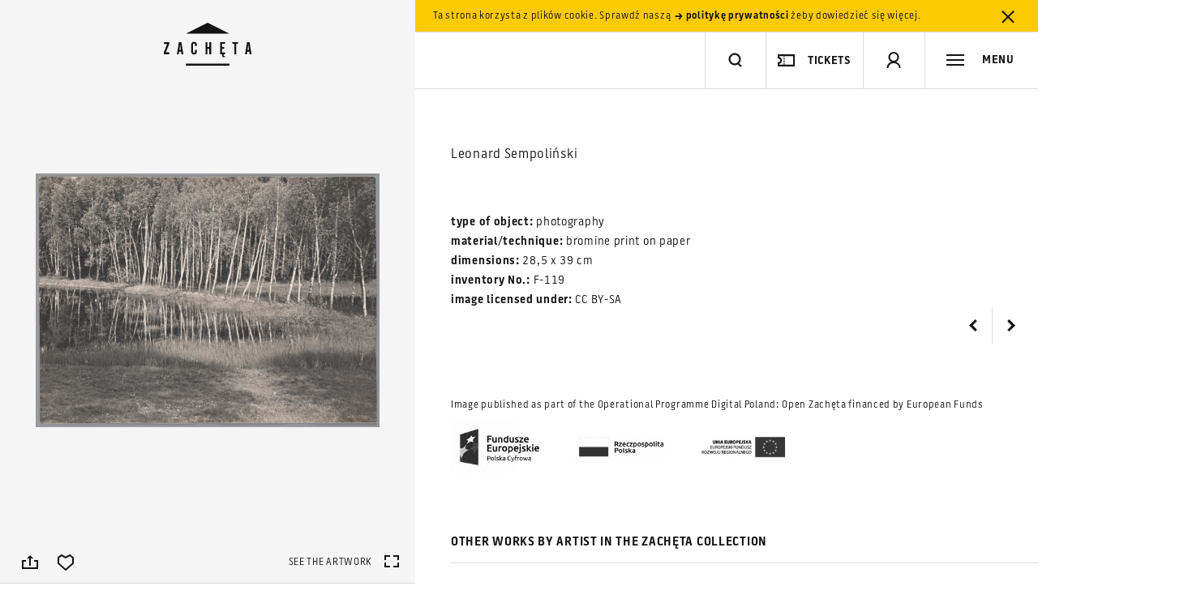

--- FILE ---
content_type: text/html; charset=utf-8
request_url: https://www.google.com/recaptcha/api2/anchor?ar=1&k=6LcVabYUAAAAAFg5BEngtLS2tFBCQpc3-hzVPSpj&co=aHR0cHM6Ly96YWNoZXRhLmFydC5wbDo0NDM.&hl=en&v=PoyoqOPhxBO7pBk68S4YbpHZ&size=normal&anchor-ms=20000&execute-ms=30000&cb=n6ioqpijyrv7
body_size: 49594
content:
<!DOCTYPE HTML><html dir="ltr" lang="en"><head><meta http-equiv="Content-Type" content="text/html; charset=UTF-8">
<meta http-equiv="X-UA-Compatible" content="IE=edge">
<title>reCAPTCHA</title>
<style type="text/css">
/* cyrillic-ext */
@font-face {
  font-family: 'Roboto';
  font-style: normal;
  font-weight: 400;
  font-stretch: 100%;
  src: url(//fonts.gstatic.com/s/roboto/v48/KFO7CnqEu92Fr1ME7kSn66aGLdTylUAMa3GUBHMdazTgWw.woff2) format('woff2');
  unicode-range: U+0460-052F, U+1C80-1C8A, U+20B4, U+2DE0-2DFF, U+A640-A69F, U+FE2E-FE2F;
}
/* cyrillic */
@font-face {
  font-family: 'Roboto';
  font-style: normal;
  font-weight: 400;
  font-stretch: 100%;
  src: url(//fonts.gstatic.com/s/roboto/v48/KFO7CnqEu92Fr1ME7kSn66aGLdTylUAMa3iUBHMdazTgWw.woff2) format('woff2');
  unicode-range: U+0301, U+0400-045F, U+0490-0491, U+04B0-04B1, U+2116;
}
/* greek-ext */
@font-face {
  font-family: 'Roboto';
  font-style: normal;
  font-weight: 400;
  font-stretch: 100%;
  src: url(//fonts.gstatic.com/s/roboto/v48/KFO7CnqEu92Fr1ME7kSn66aGLdTylUAMa3CUBHMdazTgWw.woff2) format('woff2');
  unicode-range: U+1F00-1FFF;
}
/* greek */
@font-face {
  font-family: 'Roboto';
  font-style: normal;
  font-weight: 400;
  font-stretch: 100%;
  src: url(//fonts.gstatic.com/s/roboto/v48/KFO7CnqEu92Fr1ME7kSn66aGLdTylUAMa3-UBHMdazTgWw.woff2) format('woff2');
  unicode-range: U+0370-0377, U+037A-037F, U+0384-038A, U+038C, U+038E-03A1, U+03A3-03FF;
}
/* math */
@font-face {
  font-family: 'Roboto';
  font-style: normal;
  font-weight: 400;
  font-stretch: 100%;
  src: url(//fonts.gstatic.com/s/roboto/v48/KFO7CnqEu92Fr1ME7kSn66aGLdTylUAMawCUBHMdazTgWw.woff2) format('woff2');
  unicode-range: U+0302-0303, U+0305, U+0307-0308, U+0310, U+0312, U+0315, U+031A, U+0326-0327, U+032C, U+032F-0330, U+0332-0333, U+0338, U+033A, U+0346, U+034D, U+0391-03A1, U+03A3-03A9, U+03B1-03C9, U+03D1, U+03D5-03D6, U+03F0-03F1, U+03F4-03F5, U+2016-2017, U+2034-2038, U+203C, U+2040, U+2043, U+2047, U+2050, U+2057, U+205F, U+2070-2071, U+2074-208E, U+2090-209C, U+20D0-20DC, U+20E1, U+20E5-20EF, U+2100-2112, U+2114-2115, U+2117-2121, U+2123-214F, U+2190, U+2192, U+2194-21AE, U+21B0-21E5, U+21F1-21F2, U+21F4-2211, U+2213-2214, U+2216-22FF, U+2308-230B, U+2310, U+2319, U+231C-2321, U+2336-237A, U+237C, U+2395, U+239B-23B7, U+23D0, U+23DC-23E1, U+2474-2475, U+25AF, U+25B3, U+25B7, U+25BD, U+25C1, U+25CA, U+25CC, U+25FB, U+266D-266F, U+27C0-27FF, U+2900-2AFF, U+2B0E-2B11, U+2B30-2B4C, U+2BFE, U+3030, U+FF5B, U+FF5D, U+1D400-1D7FF, U+1EE00-1EEFF;
}
/* symbols */
@font-face {
  font-family: 'Roboto';
  font-style: normal;
  font-weight: 400;
  font-stretch: 100%;
  src: url(//fonts.gstatic.com/s/roboto/v48/KFO7CnqEu92Fr1ME7kSn66aGLdTylUAMaxKUBHMdazTgWw.woff2) format('woff2');
  unicode-range: U+0001-000C, U+000E-001F, U+007F-009F, U+20DD-20E0, U+20E2-20E4, U+2150-218F, U+2190, U+2192, U+2194-2199, U+21AF, U+21E6-21F0, U+21F3, U+2218-2219, U+2299, U+22C4-22C6, U+2300-243F, U+2440-244A, U+2460-24FF, U+25A0-27BF, U+2800-28FF, U+2921-2922, U+2981, U+29BF, U+29EB, U+2B00-2BFF, U+4DC0-4DFF, U+FFF9-FFFB, U+10140-1018E, U+10190-1019C, U+101A0, U+101D0-101FD, U+102E0-102FB, U+10E60-10E7E, U+1D2C0-1D2D3, U+1D2E0-1D37F, U+1F000-1F0FF, U+1F100-1F1AD, U+1F1E6-1F1FF, U+1F30D-1F30F, U+1F315, U+1F31C, U+1F31E, U+1F320-1F32C, U+1F336, U+1F378, U+1F37D, U+1F382, U+1F393-1F39F, U+1F3A7-1F3A8, U+1F3AC-1F3AF, U+1F3C2, U+1F3C4-1F3C6, U+1F3CA-1F3CE, U+1F3D4-1F3E0, U+1F3ED, U+1F3F1-1F3F3, U+1F3F5-1F3F7, U+1F408, U+1F415, U+1F41F, U+1F426, U+1F43F, U+1F441-1F442, U+1F444, U+1F446-1F449, U+1F44C-1F44E, U+1F453, U+1F46A, U+1F47D, U+1F4A3, U+1F4B0, U+1F4B3, U+1F4B9, U+1F4BB, U+1F4BF, U+1F4C8-1F4CB, U+1F4D6, U+1F4DA, U+1F4DF, U+1F4E3-1F4E6, U+1F4EA-1F4ED, U+1F4F7, U+1F4F9-1F4FB, U+1F4FD-1F4FE, U+1F503, U+1F507-1F50B, U+1F50D, U+1F512-1F513, U+1F53E-1F54A, U+1F54F-1F5FA, U+1F610, U+1F650-1F67F, U+1F687, U+1F68D, U+1F691, U+1F694, U+1F698, U+1F6AD, U+1F6B2, U+1F6B9-1F6BA, U+1F6BC, U+1F6C6-1F6CF, U+1F6D3-1F6D7, U+1F6E0-1F6EA, U+1F6F0-1F6F3, U+1F6F7-1F6FC, U+1F700-1F7FF, U+1F800-1F80B, U+1F810-1F847, U+1F850-1F859, U+1F860-1F887, U+1F890-1F8AD, U+1F8B0-1F8BB, U+1F8C0-1F8C1, U+1F900-1F90B, U+1F93B, U+1F946, U+1F984, U+1F996, U+1F9E9, U+1FA00-1FA6F, U+1FA70-1FA7C, U+1FA80-1FA89, U+1FA8F-1FAC6, U+1FACE-1FADC, U+1FADF-1FAE9, U+1FAF0-1FAF8, U+1FB00-1FBFF;
}
/* vietnamese */
@font-face {
  font-family: 'Roboto';
  font-style: normal;
  font-weight: 400;
  font-stretch: 100%;
  src: url(//fonts.gstatic.com/s/roboto/v48/KFO7CnqEu92Fr1ME7kSn66aGLdTylUAMa3OUBHMdazTgWw.woff2) format('woff2');
  unicode-range: U+0102-0103, U+0110-0111, U+0128-0129, U+0168-0169, U+01A0-01A1, U+01AF-01B0, U+0300-0301, U+0303-0304, U+0308-0309, U+0323, U+0329, U+1EA0-1EF9, U+20AB;
}
/* latin-ext */
@font-face {
  font-family: 'Roboto';
  font-style: normal;
  font-weight: 400;
  font-stretch: 100%;
  src: url(//fonts.gstatic.com/s/roboto/v48/KFO7CnqEu92Fr1ME7kSn66aGLdTylUAMa3KUBHMdazTgWw.woff2) format('woff2');
  unicode-range: U+0100-02BA, U+02BD-02C5, U+02C7-02CC, U+02CE-02D7, U+02DD-02FF, U+0304, U+0308, U+0329, U+1D00-1DBF, U+1E00-1E9F, U+1EF2-1EFF, U+2020, U+20A0-20AB, U+20AD-20C0, U+2113, U+2C60-2C7F, U+A720-A7FF;
}
/* latin */
@font-face {
  font-family: 'Roboto';
  font-style: normal;
  font-weight: 400;
  font-stretch: 100%;
  src: url(//fonts.gstatic.com/s/roboto/v48/KFO7CnqEu92Fr1ME7kSn66aGLdTylUAMa3yUBHMdazQ.woff2) format('woff2');
  unicode-range: U+0000-00FF, U+0131, U+0152-0153, U+02BB-02BC, U+02C6, U+02DA, U+02DC, U+0304, U+0308, U+0329, U+2000-206F, U+20AC, U+2122, U+2191, U+2193, U+2212, U+2215, U+FEFF, U+FFFD;
}
/* cyrillic-ext */
@font-face {
  font-family: 'Roboto';
  font-style: normal;
  font-weight: 500;
  font-stretch: 100%;
  src: url(//fonts.gstatic.com/s/roboto/v48/KFO7CnqEu92Fr1ME7kSn66aGLdTylUAMa3GUBHMdazTgWw.woff2) format('woff2');
  unicode-range: U+0460-052F, U+1C80-1C8A, U+20B4, U+2DE0-2DFF, U+A640-A69F, U+FE2E-FE2F;
}
/* cyrillic */
@font-face {
  font-family: 'Roboto';
  font-style: normal;
  font-weight: 500;
  font-stretch: 100%;
  src: url(//fonts.gstatic.com/s/roboto/v48/KFO7CnqEu92Fr1ME7kSn66aGLdTylUAMa3iUBHMdazTgWw.woff2) format('woff2');
  unicode-range: U+0301, U+0400-045F, U+0490-0491, U+04B0-04B1, U+2116;
}
/* greek-ext */
@font-face {
  font-family: 'Roboto';
  font-style: normal;
  font-weight: 500;
  font-stretch: 100%;
  src: url(//fonts.gstatic.com/s/roboto/v48/KFO7CnqEu92Fr1ME7kSn66aGLdTylUAMa3CUBHMdazTgWw.woff2) format('woff2');
  unicode-range: U+1F00-1FFF;
}
/* greek */
@font-face {
  font-family: 'Roboto';
  font-style: normal;
  font-weight: 500;
  font-stretch: 100%;
  src: url(//fonts.gstatic.com/s/roboto/v48/KFO7CnqEu92Fr1ME7kSn66aGLdTylUAMa3-UBHMdazTgWw.woff2) format('woff2');
  unicode-range: U+0370-0377, U+037A-037F, U+0384-038A, U+038C, U+038E-03A1, U+03A3-03FF;
}
/* math */
@font-face {
  font-family: 'Roboto';
  font-style: normal;
  font-weight: 500;
  font-stretch: 100%;
  src: url(//fonts.gstatic.com/s/roboto/v48/KFO7CnqEu92Fr1ME7kSn66aGLdTylUAMawCUBHMdazTgWw.woff2) format('woff2');
  unicode-range: U+0302-0303, U+0305, U+0307-0308, U+0310, U+0312, U+0315, U+031A, U+0326-0327, U+032C, U+032F-0330, U+0332-0333, U+0338, U+033A, U+0346, U+034D, U+0391-03A1, U+03A3-03A9, U+03B1-03C9, U+03D1, U+03D5-03D6, U+03F0-03F1, U+03F4-03F5, U+2016-2017, U+2034-2038, U+203C, U+2040, U+2043, U+2047, U+2050, U+2057, U+205F, U+2070-2071, U+2074-208E, U+2090-209C, U+20D0-20DC, U+20E1, U+20E5-20EF, U+2100-2112, U+2114-2115, U+2117-2121, U+2123-214F, U+2190, U+2192, U+2194-21AE, U+21B0-21E5, U+21F1-21F2, U+21F4-2211, U+2213-2214, U+2216-22FF, U+2308-230B, U+2310, U+2319, U+231C-2321, U+2336-237A, U+237C, U+2395, U+239B-23B7, U+23D0, U+23DC-23E1, U+2474-2475, U+25AF, U+25B3, U+25B7, U+25BD, U+25C1, U+25CA, U+25CC, U+25FB, U+266D-266F, U+27C0-27FF, U+2900-2AFF, U+2B0E-2B11, U+2B30-2B4C, U+2BFE, U+3030, U+FF5B, U+FF5D, U+1D400-1D7FF, U+1EE00-1EEFF;
}
/* symbols */
@font-face {
  font-family: 'Roboto';
  font-style: normal;
  font-weight: 500;
  font-stretch: 100%;
  src: url(//fonts.gstatic.com/s/roboto/v48/KFO7CnqEu92Fr1ME7kSn66aGLdTylUAMaxKUBHMdazTgWw.woff2) format('woff2');
  unicode-range: U+0001-000C, U+000E-001F, U+007F-009F, U+20DD-20E0, U+20E2-20E4, U+2150-218F, U+2190, U+2192, U+2194-2199, U+21AF, U+21E6-21F0, U+21F3, U+2218-2219, U+2299, U+22C4-22C6, U+2300-243F, U+2440-244A, U+2460-24FF, U+25A0-27BF, U+2800-28FF, U+2921-2922, U+2981, U+29BF, U+29EB, U+2B00-2BFF, U+4DC0-4DFF, U+FFF9-FFFB, U+10140-1018E, U+10190-1019C, U+101A0, U+101D0-101FD, U+102E0-102FB, U+10E60-10E7E, U+1D2C0-1D2D3, U+1D2E0-1D37F, U+1F000-1F0FF, U+1F100-1F1AD, U+1F1E6-1F1FF, U+1F30D-1F30F, U+1F315, U+1F31C, U+1F31E, U+1F320-1F32C, U+1F336, U+1F378, U+1F37D, U+1F382, U+1F393-1F39F, U+1F3A7-1F3A8, U+1F3AC-1F3AF, U+1F3C2, U+1F3C4-1F3C6, U+1F3CA-1F3CE, U+1F3D4-1F3E0, U+1F3ED, U+1F3F1-1F3F3, U+1F3F5-1F3F7, U+1F408, U+1F415, U+1F41F, U+1F426, U+1F43F, U+1F441-1F442, U+1F444, U+1F446-1F449, U+1F44C-1F44E, U+1F453, U+1F46A, U+1F47D, U+1F4A3, U+1F4B0, U+1F4B3, U+1F4B9, U+1F4BB, U+1F4BF, U+1F4C8-1F4CB, U+1F4D6, U+1F4DA, U+1F4DF, U+1F4E3-1F4E6, U+1F4EA-1F4ED, U+1F4F7, U+1F4F9-1F4FB, U+1F4FD-1F4FE, U+1F503, U+1F507-1F50B, U+1F50D, U+1F512-1F513, U+1F53E-1F54A, U+1F54F-1F5FA, U+1F610, U+1F650-1F67F, U+1F687, U+1F68D, U+1F691, U+1F694, U+1F698, U+1F6AD, U+1F6B2, U+1F6B9-1F6BA, U+1F6BC, U+1F6C6-1F6CF, U+1F6D3-1F6D7, U+1F6E0-1F6EA, U+1F6F0-1F6F3, U+1F6F7-1F6FC, U+1F700-1F7FF, U+1F800-1F80B, U+1F810-1F847, U+1F850-1F859, U+1F860-1F887, U+1F890-1F8AD, U+1F8B0-1F8BB, U+1F8C0-1F8C1, U+1F900-1F90B, U+1F93B, U+1F946, U+1F984, U+1F996, U+1F9E9, U+1FA00-1FA6F, U+1FA70-1FA7C, U+1FA80-1FA89, U+1FA8F-1FAC6, U+1FACE-1FADC, U+1FADF-1FAE9, U+1FAF0-1FAF8, U+1FB00-1FBFF;
}
/* vietnamese */
@font-face {
  font-family: 'Roboto';
  font-style: normal;
  font-weight: 500;
  font-stretch: 100%;
  src: url(//fonts.gstatic.com/s/roboto/v48/KFO7CnqEu92Fr1ME7kSn66aGLdTylUAMa3OUBHMdazTgWw.woff2) format('woff2');
  unicode-range: U+0102-0103, U+0110-0111, U+0128-0129, U+0168-0169, U+01A0-01A1, U+01AF-01B0, U+0300-0301, U+0303-0304, U+0308-0309, U+0323, U+0329, U+1EA0-1EF9, U+20AB;
}
/* latin-ext */
@font-face {
  font-family: 'Roboto';
  font-style: normal;
  font-weight: 500;
  font-stretch: 100%;
  src: url(//fonts.gstatic.com/s/roboto/v48/KFO7CnqEu92Fr1ME7kSn66aGLdTylUAMa3KUBHMdazTgWw.woff2) format('woff2');
  unicode-range: U+0100-02BA, U+02BD-02C5, U+02C7-02CC, U+02CE-02D7, U+02DD-02FF, U+0304, U+0308, U+0329, U+1D00-1DBF, U+1E00-1E9F, U+1EF2-1EFF, U+2020, U+20A0-20AB, U+20AD-20C0, U+2113, U+2C60-2C7F, U+A720-A7FF;
}
/* latin */
@font-face {
  font-family: 'Roboto';
  font-style: normal;
  font-weight: 500;
  font-stretch: 100%;
  src: url(//fonts.gstatic.com/s/roboto/v48/KFO7CnqEu92Fr1ME7kSn66aGLdTylUAMa3yUBHMdazQ.woff2) format('woff2');
  unicode-range: U+0000-00FF, U+0131, U+0152-0153, U+02BB-02BC, U+02C6, U+02DA, U+02DC, U+0304, U+0308, U+0329, U+2000-206F, U+20AC, U+2122, U+2191, U+2193, U+2212, U+2215, U+FEFF, U+FFFD;
}
/* cyrillic-ext */
@font-face {
  font-family: 'Roboto';
  font-style: normal;
  font-weight: 900;
  font-stretch: 100%;
  src: url(//fonts.gstatic.com/s/roboto/v48/KFO7CnqEu92Fr1ME7kSn66aGLdTylUAMa3GUBHMdazTgWw.woff2) format('woff2');
  unicode-range: U+0460-052F, U+1C80-1C8A, U+20B4, U+2DE0-2DFF, U+A640-A69F, U+FE2E-FE2F;
}
/* cyrillic */
@font-face {
  font-family: 'Roboto';
  font-style: normal;
  font-weight: 900;
  font-stretch: 100%;
  src: url(//fonts.gstatic.com/s/roboto/v48/KFO7CnqEu92Fr1ME7kSn66aGLdTylUAMa3iUBHMdazTgWw.woff2) format('woff2');
  unicode-range: U+0301, U+0400-045F, U+0490-0491, U+04B0-04B1, U+2116;
}
/* greek-ext */
@font-face {
  font-family: 'Roboto';
  font-style: normal;
  font-weight: 900;
  font-stretch: 100%;
  src: url(//fonts.gstatic.com/s/roboto/v48/KFO7CnqEu92Fr1ME7kSn66aGLdTylUAMa3CUBHMdazTgWw.woff2) format('woff2');
  unicode-range: U+1F00-1FFF;
}
/* greek */
@font-face {
  font-family: 'Roboto';
  font-style: normal;
  font-weight: 900;
  font-stretch: 100%;
  src: url(//fonts.gstatic.com/s/roboto/v48/KFO7CnqEu92Fr1ME7kSn66aGLdTylUAMa3-UBHMdazTgWw.woff2) format('woff2');
  unicode-range: U+0370-0377, U+037A-037F, U+0384-038A, U+038C, U+038E-03A1, U+03A3-03FF;
}
/* math */
@font-face {
  font-family: 'Roboto';
  font-style: normal;
  font-weight: 900;
  font-stretch: 100%;
  src: url(//fonts.gstatic.com/s/roboto/v48/KFO7CnqEu92Fr1ME7kSn66aGLdTylUAMawCUBHMdazTgWw.woff2) format('woff2');
  unicode-range: U+0302-0303, U+0305, U+0307-0308, U+0310, U+0312, U+0315, U+031A, U+0326-0327, U+032C, U+032F-0330, U+0332-0333, U+0338, U+033A, U+0346, U+034D, U+0391-03A1, U+03A3-03A9, U+03B1-03C9, U+03D1, U+03D5-03D6, U+03F0-03F1, U+03F4-03F5, U+2016-2017, U+2034-2038, U+203C, U+2040, U+2043, U+2047, U+2050, U+2057, U+205F, U+2070-2071, U+2074-208E, U+2090-209C, U+20D0-20DC, U+20E1, U+20E5-20EF, U+2100-2112, U+2114-2115, U+2117-2121, U+2123-214F, U+2190, U+2192, U+2194-21AE, U+21B0-21E5, U+21F1-21F2, U+21F4-2211, U+2213-2214, U+2216-22FF, U+2308-230B, U+2310, U+2319, U+231C-2321, U+2336-237A, U+237C, U+2395, U+239B-23B7, U+23D0, U+23DC-23E1, U+2474-2475, U+25AF, U+25B3, U+25B7, U+25BD, U+25C1, U+25CA, U+25CC, U+25FB, U+266D-266F, U+27C0-27FF, U+2900-2AFF, U+2B0E-2B11, U+2B30-2B4C, U+2BFE, U+3030, U+FF5B, U+FF5D, U+1D400-1D7FF, U+1EE00-1EEFF;
}
/* symbols */
@font-face {
  font-family: 'Roboto';
  font-style: normal;
  font-weight: 900;
  font-stretch: 100%;
  src: url(//fonts.gstatic.com/s/roboto/v48/KFO7CnqEu92Fr1ME7kSn66aGLdTylUAMaxKUBHMdazTgWw.woff2) format('woff2');
  unicode-range: U+0001-000C, U+000E-001F, U+007F-009F, U+20DD-20E0, U+20E2-20E4, U+2150-218F, U+2190, U+2192, U+2194-2199, U+21AF, U+21E6-21F0, U+21F3, U+2218-2219, U+2299, U+22C4-22C6, U+2300-243F, U+2440-244A, U+2460-24FF, U+25A0-27BF, U+2800-28FF, U+2921-2922, U+2981, U+29BF, U+29EB, U+2B00-2BFF, U+4DC0-4DFF, U+FFF9-FFFB, U+10140-1018E, U+10190-1019C, U+101A0, U+101D0-101FD, U+102E0-102FB, U+10E60-10E7E, U+1D2C0-1D2D3, U+1D2E0-1D37F, U+1F000-1F0FF, U+1F100-1F1AD, U+1F1E6-1F1FF, U+1F30D-1F30F, U+1F315, U+1F31C, U+1F31E, U+1F320-1F32C, U+1F336, U+1F378, U+1F37D, U+1F382, U+1F393-1F39F, U+1F3A7-1F3A8, U+1F3AC-1F3AF, U+1F3C2, U+1F3C4-1F3C6, U+1F3CA-1F3CE, U+1F3D4-1F3E0, U+1F3ED, U+1F3F1-1F3F3, U+1F3F5-1F3F7, U+1F408, U+1F415, U+1F41F, U+1F426, U+1F43F, U+1F441-1F442, U+1F444, U+1F446-1F449, U+1F44C-1F44E, U+1F453, U+1F46A, U+1F47D, U+1F4A3, U+1F4B0, U+1F4B3, U+1F4B9, U+1F4BB, U+1F4BF, U+1F4C8-1F4CB, U+1F4D6, U+1F4DA, U+1F4DF, U+1F4E3-1F4E6, U+1F4EA-1F4ED, U+1F4F7, U+1F4F9-1F4FB, U+1F4FD-1F4FE, U+1F503, U+1F507-1F50B, U+1F50D, U+1F512-1F513, U+1F53E-1F54A, U+1F54F-1F5FA, U+1F610, U+1F650-1F67F, U+1F687, U+1F68D, U+1F691, U+1F694, U+1F698, U+1F6AD, U+1F6B2, U+1F6B9-1F6BA, U+1F6BC, U+1F6C6-1F6CF, U+1F6D3-1F6D7, U+1F6E0-1F6EA, U+1F6F0-1F6F3, U+1F6F7-1F6FC, U+1F700-1F7FF, U+1F800-1F80B, U+1F810-1F847, U+1F850-1F859, U+1F860-1F887, U+1F890-1F8AD, U+1F8B0-1F8BB, U+1F8C0-1F8C1, U+1F900-1F90B, U+1F93B, U+1F946, U+1F984, U+1F996, U+1F9E9, U+1FA00-1FA6F, U+1FA70-1FA7C, U+1FA80-1FA89, U+1FA8F-1FAC6, U+1FACE-1FADC, U+1FADF-1FAE9, U+1FAF0-1FAF8, U+1FB00-1FBFF;
}
/* vietnamese */
@font-face {
  font-family: 'Roboto';
  font-style: normal;
  font-weight: 900;
  font-stretch: 100%;
  src: url(//fonts.gstatic.com/s/roboto/v48/KFO7CnqEu92Fr1ME7kSn66aGLdTylUAMa3OUBHMdazTgWw.woff2) format('woff2');
  unicode-range: U+0102-0103, U+0110-0111, U+0128-0129, U+0168-0169, U+01A0-01A1, U+01AF-01B0, U+0300-0301, U+0303-0304, U+0308-0309, U+0323, U+0329, U+1EA0-1EF9, U+20AB;
}
/* latin-ext */
@font-face {
  font-family: 'Roboto';
  font-style: normal;
  font-weight: 900;
  font-stretch: 100%;
  src: url(//fonts.gstatic.com/s/roboto/v48/KFO7CnqEu92Fr1ME7kSn66aGLdTylUAMa3KUBHMdazTgWw.woff2) format('woff2');
  unicode-range: U+0100-02BA, U+02BD-02C5, U+02C7-02CC, U+02CE-02D7, U+02DD-02FF, U+0304, U+0308, U+0329, U+1D00-1DBF, U+1E00-1E9F, U+1EF2-1EFF, U+2020, U+20A0-20AB, U+20AD-20C0, U+2113, U+2C60-2C7F, U+A720-A7FF;
}
/* latin */
@font-face {
  font-family: 'Roboto';
  font-style: normal;
  font-weight: 900;
  font-stretch: 100%;
  src: url(//fonts.gstatic.com/s/roboto/v48/KFO7CnqEu92Fr1ME7kSn66aGLdTylUAMa3yUBHMdazQ.woff2) format('woff2');
  unicode-range: U+0000-00FF, U+0131, U+0152-0153, U+02BB-02BC, U+02C6, U+02DA, U+02DC, U+0304, U+0308, U+0329, U+2000-206F, U+20AC, U+2122, U+2191, U+2193, U+2212, U+2215, U+FEFF, U+FFFD;
}

</style>
<link rel="stylesheet" type="text/css" href="https://www.gstatic.com/recaptcha/releases/PoyoqOPhxBO7pBk68S4YbpHZ/styles__ltr.css">
<script nonce="Xmaa_J8L0P1IImxcmCfXUQ" type="text/javascript">window['__recaptcha_api'] = 'https://www.google.com/recaptcha/api2/';</script>
<script type="text/javascript" src="https://www.gstatic.com/recaptcha/releases/PoyoqOPhxBO7pBk68S4YbpHZ/recaptcha__en.js" nonce="Xmaa_J8L0P1IImxcmCfXUQ">
      
    </script></head>
<body><div id="rc-anchor-alert" class="rc-anchor-alert"></div>
<input type="hidden" id="recaptcha-token" value="[base64]">
<script type="text/javascript" nonce="Xmaa_J8L0P1IImxcmCfXUQ">
      recaptcha.anchor.Main.init("[\x22ainput\x22,[\x22bgdata\x22,\x22\x22,\[base64]/[base64]/[base64]/KE4oMTI0LHYsdi5HKSxMWihsLHYpKTpOKDEyNCx2LGwpLFYpLHYpLFQpKSxGKDE3MSx2KX0scjc9ZnVuY3Rpb24obCl7cmV0dXJuIGx9LEM9ZnVuY3Rpb24obCxWLHYpe04odixsLFYpLFZbYWtdPTI3OTZ9LG49ZnVuY3Rpb24obCxWKXtWLlg9KChWLlg/[base64]/[base64]/[base64]/[base64]/[base64]/[base64]/[base64]/[base64]/[base64]/[base64]/[base64]\\u003d\x22,\[base64]\\u003d\x22,\x22w44tw4/CmcK1wrcew5/CqMONw4nDlhVKdjNGYCxFJCDDh8Odw6vCo8OsZB9KEBfCs8KIOmRww7BJSkFsw6QpWAtIIMKPw6HCsgELZsO2ZsOhV8Kmw55Ww73DvRtcw5XDtsO2RcKyBcK1HMObwowCYRTCg2nCvMKTRMObAi/DhUESAD11wpkEw7TDmMKdw49jVcOjwpxjw5PCkSJVwofDhjrDp8OdKQNbwql1NV5Hw47CjXvDncKxHcKPXAoTZMOfwozCjRrCjcKPWsKVwqTCh0LDvlgeLMKyLFDCo8KwwokqwrzDvGHDgntkw7dJcDTDhMKSOsOjw5fDjztKTBJoW8K0QcKkMh/[base64]/[base64]/wq/[base64]/Cm8KWX2fDvx3DhXnCsnQdw45GSC/Cm8OhbcKdw5rCl8KBw4XCg2sbNMKmZD/[base64]/CiyJpw5vCgsKfU17CiGVPJy7DpVzDuMKDIQxvHUjDmGBIw6wKwrjChMOdwpnDhkDDvcKWNcO5w6TCmxIxwq/Cpk3DnUA2a1fDoQZJwpcGEMOOw5kww5pcwow9w5QBw5pWHsKew6IKw5rDtAEjHxnChcKGS8OwJsKYw6UxAMOYXgfCoF0cwpnCvS/DmG5YwoNqw40aBDQZKj7DrhzDvsOYJsOQUyHDrcKzw4puHDlNw6HCtMKnVQ7DpzVcwqnDssK2wpvCsMKBccKXIktcfyRywr4nwoxGw6B5wrTCn2DCrHXCpiN9w63Dpn0Dwp1VQ1x5w4/Dig7DisKwJQt5HWXDtGvCksKEE1/DhMO+w4JxcSo3woQpY8K2PsKEwqVtw4IzYcO7acKqwrl5w6nDvBnDmcK6wqYCdsKdw4gNfnHCq1hROMO8DsOFBMOkG8KuX13DmRDCgH/DoFvDgAjCj8O1w7xFwpVXwojCpMKdw6rCty5Mw5Q8KcK7wqfDksKRwqfCiwgLcMKlacKTwrgreTfDt8Owwr4nPcKqfsOCGGXCk8Ktw4dnFWwQWgXCvQjDuMKGEzDDnnxVw6LChCLDoR/DgcKRNB3Dn2fCm8Oyf30qwosfw7M2SsOpZHJ6w6/ChUnDhcKnDmHCumzClB10wpDDjWrCp8OzwrXCkzpiYMKLDcKnw5VCYsKJw5ACeMKQwpnDpCtFTH4VCm3DnhAhwqQ9Z3o6ZQQcw7EPwrvDjzliKcOkdhnCkn/CnnLCtMKVd8KTw7V8UD4Kw6c4VUplU8O8VGYWwpLDsHJ4wrF0asK4MiMmCMODw73DrsO2wpLDg8Obd8OXwotaHcKow5fCvMOLwpzDhlstHRTDsmUKwpnCiUHDpG0vw4MTbcOSwpnDg8Kdw4HCqcOBVk/Dugliw73Du8OPdsOOw7sDwqnDil/[base64]/QEvDpn4CwqrDrMKKwobDgMKvwpcBEAXCvMKqOVAgwrfDtsK0LB08LcOOwrnCkDTDpsOhYkYtwpvCmMKhAsOEQ2rCgsO1w5zDssKUw4PDnkpYw5J5WDlzw4tnQ2EMMUXDqcO6I07CjkfCqVjDpsO9KnHDisKYYT7CsmHCoVR8GsOhwoTCmU3Dn38REWTDrk/DiMKuwpYRP2U5R8O0WMKkwq/CtsOlNiTDvDbDocKoKcOUwpjDusKJXkHDs0bDrSpewoHDtsOQNMO+WTROQEzClMKIAcO2HcKyHHHCgsK3JsKfVBnDjw3DkcOXAMKOwqBdwp3CtcO4w47DlD4/E1fDn0UZwrLCqsKgQcKlwqjDrwvCt8KuwrzDlcKBBU/CiMOFGENgw7UJISHCpcKSw7vCtsOTbHkiw6oHw4TCnkdcw50YTGjCsyNfw7nDknLDpj/[base64]/wqgHTsO3wrcswoPDrsK/IsKoN1NqTlnCrcOwBSFXCcKsw7k/eMO1w4/Dhykza8KFZMOIw6jDm0XDu8Ojw6w8WsKew53CpBVjwqLDq8ONw6ZsXDxeb8KDQx7CnXwZwpQew6vCiCDCjC/DiMKGw61SwoDDvEnCm8ONw4TCmybDpcKSbcOrw6wUXmrCn8KHZhYTwpdbw6LCqcKswrvDm8O1WMK9wodvez/DnMOcbsKdYcOSVMORwq/CvwXClMKCw6TCjXE5BkE+wqARawzDkcKtMUk2AyBXw7kHw6vCkcO6KhLCn8OtT2PDpMOZw73CoGTCq8KqSMKqbcOywoNUwpdvw7PDmivCmlvDscKGw6dJdUNcDcKDwqPDjnzDnsOxJzPDrGtvwoPCvsOJwrgNwrrCscKTwqLDjBDDtk07UD/[base64]/ChHHCgsKrwp3DkFxoFcKMTQDColbDtUzDoSfDpRvDr8Klw7bDgipcwosZAsOjwrbCvEzCp8OGVMOkw4PDvDgfcU/Dt8KBwrTDh3szMVbDscK+d8Kjwq1Mwq/[base64]/CuGcHZQbClHxmS8KhM8KJZRTCrH/DqSjCtmnClBXDsMKMEEJ0wq7DtcOXfTzCsMKjOsKLwrYhwrrDksKQw43Cq8OLw6XDrMO5DsKxUXrDsMKfSnYXwrjDiiXCi8K7E8K5wrBrwr/Cq8OXw7MDwq7CkmYEN8Ofwpg7E0UzcVQSR3geB8OUw69/XT/Dj3nCtQUGEUTCsMOcw48UU2Zgw5AcekwhcAx+w6VYw5UIwo0cwrjCuAPClUTCtRbDuGfDslE8ATICJWbCkzxHNsO0wrrDgGTChMKFccODOMOYw4DDpMKCKsOOw7NowofDgB/CuMKHTmQPDx0GwrgrMzIew4AkwrRkBMOaGMO8wq02NkzCkRrDlVnCkMO9w6RsWS5DwpLDi8KbasO4P8KywrvCnMKaQVpXJg/[base64]/Xx5wA8OeKj5kX8OLw73DqihJwotRQxXCvnpBeGXDjsOxw4bDv8KuCDrCmXh6MR/CmFLCm8KcIH7Cm0gdwoHCtcK5w5DDjgXDtlUAw4TCtMK9woM0w7jCnMOTcMOKSsKjwpzClsKDOTMuAmTCscOXOMOVw45QEcK+KRDDvsOvLsKKFzrDskzCpsOkw7bCtUTCrMKMVcOcw4bCoD5IOA3CqDIOwpHDq8K/ScOrZ8KyMsKUw47DtybCicOzwp/[base64]/DnMOlwrRfw5nDhMO+J8KIwohYw4VKJVI5wqBdOgzCvHHCnibDklTDgGHDh1ZKwqbCoBnDmMOZw5bClArChsOVQQR7wpJxw68aw4/Dn8OTSXESwqIowpMGKsKTRMOUa8OpQE0xU8K2KwjDm8OPbcO3WTdkwrnDtMOfw4XDgcKiPCEkw5oPKj3DjF/DqsOJHMOpw7LDsT3CgsOSw4V4wqIRw7lmw6dDw5DCtVdiw60UNA4hwpzCtMKFw5vCiMO8wrzDo8K/woMBQ0EKd8Knw4kJYHF8MTp7EwHCi8OzwpFCEsKfw4tuTMKgRRfDjkHCrcKDwoPDlWAWw7/[base64]/w7kMX8KuKSnCusO4wrnDrsKocMOySMOawr/DoXnCnsOxYy48w73DkyrDmcKJPMKBGsOUw4LDmcKCM8K+w7rCh8OFRcOSw7jCvcKywqbCosOTcw1EwpDDrlTDvMKcw6RZd8KKw6cGfsK0J8OxGWjCmsO8HMKjfMO+w41NS8OXworCglN2wo03LTExKsKuUC7Cql4zA8OPaMOhw7HCpw/CsUfDs0ESw4LCkkUswqLDtAJkOF3DlMO+w6Zgw682OH3CrVdHw5HCmnYkCkTDmcOBwrjDvjZWI8Kmw6Iew5PCvcKzwozDpsO4O8KuwrUcK8KpdsK8YMKeYS8Ywr/DhcO9MMK7YApCC8OVFTTDiMK/wokhQwrDsFfCkQXCmMOKw7/DjCzChALCrcOGwqUAw6hbwrliwrTCgMKQw7TCiBJkwqt+WXLDhMO2wqVoWGU2X317ZHvDucKseSkbCSJKf8OVMMOZUMK+TQnDscO4MVLClcK/[base64]/[base64]/Dk8K1XW3ClHvDj8Oew551wqPCp8KsN1vCmVBMYMKcEsKbIyXDsDo2E8OjNkvClknDpnI+woJkeGbDhAVdw5s/aQzDsFbDi8KRaRXDug7Dp27DicOYMFwXFjQ6wrFowqs2wrRdRg1fw5fCtsKcw5XDoxUYwpQ/[base64]/CicODT8O7MHvCo8OQPgzCswnDoGpfw5LCgWwNS8K6w5/Ds1RYIxIXw6/DscOWew52FcOYC8K0w6LCvW/Ds8O5JMKWwpR/w5jCgcKkw4vDhwbDr0DDtcOjw67Cg0DDpnHCpMO1wp8bw4hGw7AQfxs5wrnDpsK5w4s/[base64]/[base64]/Ds0/Dly7CoEg2wpMHasKkwqHCp8O8w4hnwrDCusOMMjxuw5UuesOPfjtBwo86wrrDoGBGL03CtzXDmcONw7RqIsOBwoRtwqEZw6TDsMOeKip9w6jDqXRJLsKaG8O5bcOowp/CmwlYWsOgw73Cq8OKEhJZw5zDqMKNwr5oNMKWw7/DtCsyV1fDnRrDrsOBw5gTw4nDkcKwwqzCmTLDsFzCnSDDosOfwqVpwr92ScK0wqJdaB49acKdeGhxecKcwoxVwqvDvybDuU7Dv0XDpsKAworCkETDtMKtwqTDin7DtMOxw4XCoCg6w4sww4Z4w5MNJnYQRMKXw60rwrHCl8Ojwr/DicO0YDXChsKmZhZpYsK3dMOCeMK9woRSAMKsw4hKMQDCo8KwwonCmXJxwo3DkjbClFnDvygOOWJyw7DCm1fCncKnQsOrwo9fDcKkNsOxwrDCnU0/EmsrJsKEw4gGwqVFwrdKwobDvD3CvcOgw4Bow5LDmmxLw5kGXsOuOFvCgMKWw5nDryHDs8KNwobClSpVwo4+wpA5w75Xw4IHMsO8LkPDsmjCuMOOB3PCqcKbwp/[base64]/QsKcfRTDjsO+w4/DhcKgJMOxNAIgJRkbwoTCuX9Dw7LDs1vDgUsRwr/DjMOQw5/CkGjDv8K5DhIASsKEw7bCn25dwrjCpcOFwozDt8KoMT/CkH5DKCZaZw3DmH/ChGjDl3g3wqgSw4TDvcOiX2Q0w7bDhsKRw5tpWFvDqcOhU8OwacKuGcKfwrN4EU8VwpRLw7HDqB3DusKhWMKFw6HDi8KZw5LDkhZYa1gtwpdWP8Kgw4gvIz/[base64]/wroPfMK5IsKpBT/[base64]/Cj8KjW8Oaw6sWw6BJUcOcNsKmKcOxw4Z1esKzKmjCiHUpGUw9wp7CuGwPwoHCosKOfcKFLsODwqPDsMKlPX/DhMK8GlcpwoLDrsOgGcOeE3XDrsOMABPCscOCwqdBwpQxwqDChcKnB1psKsO6S2LCtHYgAMKeESDCm8KGwqQ+XhPDnV3CjlDDuCfCqylzw7JKw4HDsGLCswIcYMOaJn0Qw6/CmcOtbRbCoW/[base64]/DlsKBbcOAwrtpNVLCpsKpeMKrw67Cv8O5csK5HBsqScOCbhhcwrDCvcKrE8Otw7g8JcKtEWsdSnh4woRHJ8KYwqvCik7CqDnDu04mwoPCuMOPw4DClcO0X8Ode2J/wr42w50KZMKBw455DHV1w5V/RFI7HsOGw5TCrcOBecOWwofDjlTDmVzCkD/Clx9OW8Ocw7xhwpkSw5kbwq5bwr/Coi7Dln8vDgJpbiXDgMOra8OPe0HCicKBw612MzpmVMODwqoNCWAgw6c3ZsKCwqsiLhHCk1LCtcKew6RNfcK/McKLwrLCs8Kfwrk5GsKSCsOKYcKfw4kFcsOPFyUcEMKQHDnDi8O6w4FMDsODHhrDmcKSw53DhcOQw6dAc2ZAJS4dwrnCkXUWw7Q/WCLDpxvDocOTNMOjw5rDqiR4Y0nDnifDilrDtMOsF8K/w6LCvD7CtDfDgsO8RGUQe8OwHcK/ZVs4UT5Vw6zChkhTwpDCnsKYwrBSw5rCmcKNw5IxPU9YC8Orw6vDoj19RcOPQRJ/OwIuwo0VOsKdwqDDqjJpFWBNIMOOwqImwoYxwpHCtMKMw7kkWsOwM8OFOTHCsMOMwodCOsK0bAxPXMOxEDLDkQgZw4oEGcOVQsOnwrpMOWg9YsOJW1HCiEJiGQnCv2PCnwBwVsK6w7PCnMKXVh42wrpmwqIVw7RFTU0Mwq0/w5PCjQzDucOyDnRoTMOUNnxzwpd4VlcaJHs0UAMHNMK5bMOIbsOnWiPCtgbDhGRYwowgCSpuwpvCssKQwpfDv8OteFDDmkJBwqxpw54TSsKIcQLDlw91McKrIMK/wqnCocKob193EMOlKntCw5vCn3MRAztMSU8Va1E+KsKPcMKiw7FUaMOPUcOYFsO3XcKkTsOBEsKZGMOlw7Eyw4IRacOkw6ROWj0nG0VKOsKaegITDUo0w5zDlMOgw6plw49+w6w/wop/Fg5xd1vDs8KYw6sOXWTDk8OYXcKLw4jDpsOcdsKWeR3Dt2fCuiIhwrTCv8OFZ3TCqMKFT8KNwrNxw4XDnBo7wp9+E2U5woDDpW3CtMOFIcOuw4/DgMOswp7CjxPDocKwdsOyw74Vwq7DhMKBw7DCq8KpS8KEWXp/bcKkKCbDhD3Dk8KBF8O7wpHDlcOGOy05wqPDtcOUwo0Ew57Duh/CkcO+wpDCrMOKw5bDtMOAwp8aRhVhFinDiUMQw7QWwrxTJ1x+Gw/DhcOLw43DpFjDq8O5bFDCkxrDvsK2LcOUJ1rCo8O/[base64]/[base64]/wq8WV0HDk8OLwp/CgMKCw7vCkwDCng3CnA/DlmfCjSLCp8O2w5bDqV7DhzxIZ8KFwrjCjDXCrV3CphsUw4YuwpLDq8K/w7TDqyEMV8Ojw7DDg8O6esOUwoDCvcKzw4nChSRyw41Fwopbw7hcwp3CiT9pw45XIVvCisOMTm7CmETDvsKOBcKWw4tYw4w9OsOywqPDo8OLEn3CizcvFTvDpzBnwpMww6jDp24xIH3Crkc5M8KwTX0ww5JfFhNvwr/DiMK3IUt7wqVbwoRIw4d2N8OxdcO8w5TCm8OYw67Cr8OhwqB4woDCohp4wqbDsjrCssKKIiXCs2vDssONEcOvInEaw4kJw5FoJmPDkzxNwq4pw4p4LE4OSMODDcKWQsKbHcObw5Jyw7DCucK4D1rCqwREw4wtLcKgw7bDtnVJc0/DkzfDh0huw5vChzx1d8ObGDnCjCvCgCFWbRHDnsOXw5BzYMKyY8KGwqFhwqMzwqA+FklbwonDqsKHwoLCu2t1wp7DkGkiKB1gD8OSwpPDrEfCiih2wp7DpAYLRFkiWcOKFHbDkcKnwp/DmsKlUV7DvRttF8KSwocIWXbCrsKBwoFRBRExfsOGw5XDny/DicO/[base64]/Dr8KXXyzCrzXDusKTwqBvwp4sw5xsVF7CiDNNw50ILDvDtsONQcO/dkrDqWs2J8O8wqEXUzEcMcOVw6fCmQUNwpjDosKrw5bDgcKQKwRDUMKZwqLCucO9cyLCjMOTw7bClDDDuMOTwrHCpcK0w69gGAvCkcOGcsODVgfChcKJwq/CiTMcwq/Dh0kTwrbCrgQVwoLCvsKtwqdbw7odwovDqcKobMOawrDCpQRcw5cSwpFyw5HDt8K/wo4qw611K8OjOyzDtmnDvMO/[base64]/CqsOIbhHCvk9XPcOZfBjDncOcwpEzX0JLZHsJPMOuwqPCgMOwYSvDmTYeSVY+eiHCqitOdBATez0UbcKCCFPDlMOCc8O7wr3DrcO/IW0iFjPCjsO1JsO4w4/DhR7Dp23CqsKMw5XCkRcLMsK7wpfDkQDDhTHDucK7wpzDr8KZMnNVYy3CtmJIaXtWdsOHwo3Cu29DN0hlaRfCosKcEMOUY8OZbsKLIMOvwodLOg3Dg8O7A1/CocKWw4YIa8O8w4p2w6/CsEJswonDgGccH8OoV8OzcsOVSkbCk0nDtz8Cwo7DpBDDjFQBHFbDh8KDG8Oiax/DjGZKN8K0wrdCHB/Cvw5sw5AIw4LCn8Otwp9TWWDChiHCuHssw7nDo24uw6TDu3lSwqPCq0Zpw47CigQFwowDwoImwqgUw5BHw4ERNMK2wpDDjU3Co8OcPcKKRcK2wqTClVNdbjdpc8KYw5PCjMO8WsKXwqVEwpAfEy5vwqjCvVA0w5fCkl9Cw5vDn29mw5Fww5bDows/wrlXw63CscKlY3TDmiQMYMK9Z8OJwoHDtcOuZQVGHMOvw6HCjA3DrMKJw6/[base64]/GULCszzDvCM+EsOyRU8Uw7PCg0jCqMOVFG3Cs3t4w7JAwrHCncKuwp/Cv8KaciPCr1nCvsKzw7HCgMORecOew6o0wqvCrMKtCmAlZRA7JcKqwqHCoUXDmQPCghsrwoUPwrvCg8OpBcKONjnDsk8NTMOnwpbDtHN3Sil5worCkBBUw5dWVj3DvR/[base64]/w7DDiGpZwoAhwrF+woIjwqTCl8OUBy3DjsOCwrcWw4TCtW9Uw71fEggNS3vCiWnCu3gXw5kuVMObOQh6w7nCoMKKwpXDnApcWMKCw5xeblInwrrCisKrwqrDisOgw6fCtsO9w5PDncKZU0lNwo3DigVrGVbCv8OCPsK+w5LCjMK4wrhtw6DCrsOowp3CvMKdG33Cuih/[base64]/b1HDmMKXdMK/w4huw6Z5HMKzw5HCqsOLw5LDmhPDqsK9w4LCucOoLE/CrXodLsOOwpvDqMKowp15Lzg5Bz7CnSB8wqfDk18Hw7XCscO1w6bCpMOjw7DDq2vDnsOpw57Du2/[base64]/wpLClMKfwrB8CMOPwo5JwpEEwqbDkFkFwr1sXsODwq0nH8KYw5TCgcOaw5Y3wp3DisOnbsKHw6N4wpXCpCElKcOCw4IUw5DCqj/Co2zDt3M0woRfSVDCuHrDtyRAwqbDjcOpSFlPwq9BdRrCo8Kyw73CvQ/[base64]/DpcOgX0wjw63CpsOEw6HDggoQPB1Ow5HDmMOVHlPDm37DosKrWHrCpsKBOMKbwqHDm8Osw4DCgcK1wphOw41nwodww5/[base64]/DvMKobCLDgxRywpk8w7gwwrzDjcOPwp4mBMOURDHCmz3CginCnwLDqV0pw43DtcOUOTA+w7QabMOfwqUGWMOfZ0h4YsOwAMKfYMO4wpDDhkDCk1MWL8OEPArCisKwwoDDrU1hwrZLPMOTEcOkw5/DqzB8wpbDolocw4jCh8K4wonCuMOgw67CoVbDrHVSwpXCrSfChcKiAFwBw7fDpsK6MFjCiMOaw7lHJRnDu37CgsOiwrfCtwF8wp3CiiHDucOcw4gKw4MSw5/DvU4zBMK8w57DqUobCMOpbcKnAQDDpMOwFTnCocKywrBpwqFeYAfCrsK4wr0qQsOhwqUCfsONSsKzBMOmPHZqw5EVwpRPw5jDjlbDihDCu8KfwqTCjMKjKMKvw4/[base64]/CyfCtBjDgsKdwpcBwr/ChsOAwpTDiRbDoMKew6LClxwGwonCmjHCkMK5HzFOHwDDmsKPcz/[base64]/[base64]/Ds0VEw5PCscOsRGQCw4XCssOYw6vCoMOYXj5nwoxNwqTDsTsjYDfDnBHCnMO3wrHCvjp3IcOHIcO1woXDk1nCn3DCg8KmAngLw7ViP0nDhcOpCcOTw5fDhxHDpMKYw70KeXNcw5LCq8O+wr8Sw7HDn1/DlRrDuEMywrbDrMKAw4jDqMKHw4/CuCMIwrFsVcKAcTfDoB7DoGI9wqwSNlM8AsKfwpdpJAgGcSfDswXCuMKmZMOBMzjDsRw/w7psw5LCsXddw5IgbyfChcK7wp0rw4vDpcO9Pn9ZwrXCscKfw4pZdcOgw7xOwoPCu8OSwrd7woVcw4/DmcO0US7CkRbClcONPHRIwpkSCEvDssK3JcO9w4hhw6Z+w4LDjMKBw7NvwrTCqcOgw5fCikFWZhHCpcK2wrLDsGxCw4Bywp/[base64]/DoMKLwp/CpVRew67CksOyPSjDnsOrw7csM8OZPCsfPsK8YsOrw57DnzU3NMOqMcO0wofCvD7CgsOOXsOrIQ/Cs8KoOMK9w6ofQWI6TsKBfcOzw6HCv8KnwrdvK8KyVcOawrt4wqTCg8OBLlTDrE5nwqJHGS9cw67Dj3zClsOMb1pZwooGJ0XDhcOpwoLDm8O1wrbCn8KCwq7Dq3Qrwr3CjkPCkcKmwpM7Hw7DmsOmwprCpcK5wo94worDpSI3UH7DpiPCp1ITb3/DoC83wo7CoD87HMO9IVFIfcKywr7DicOEw5/Dp0AyYsKKCMKwHcOdw54rHMKNAMKjw7jDlkrCtcO3wo1ZwpvCiw4dCXHChsOQwp98F0clwp5Zw5glCMK1w7nCmiAww7wWPC7DtsK6w5RlwofDhsKFacK/RDJALn14T8OVwp3Cq8K9QR9Aw74ew4jCs8OVw5A1w73DgCAhw7/DqTrCh3vDqcKhwqk5wp7ClMOCw6www4vDicOkw6XDl8OyE8OYGnjCt2R1wpnCvMKSwpE/wo7CnMK9wqQULT/[base64]/Cu8KPw7EnPMKawonCj8OSd1bCoMOPO8O5w5RXwqHDp8KCwopxG8OhY8KEw6EGw6nCvcO7V17Dr8Ogw4vCvFQpwrEzecOvwqRPVU/DqsK3Nhtfw47DgQVCwqTDswvDixPDmEHCtnxQw7zDlsKCwojDqcOawqFyHsO2TMOyEsKZDXzDs8OlJQs6wrrDn04+wpQnJTkbZE8Ew4zCrcOFwqTCpcK2wpZWw5czZjotwqhKch/Cu8Onw5zDpcK+w7/DtArCtFg5w6/Do8OTAMORVjHDpxDDoXLCusK1Z14WckfCq3fDicK1wrhFRnt2w5XDpRQ8b0XCgXrDmwInCCPDgMKKScOvYDxiwqRMSsKew5U1WnwfS8OHw5LCo8KfKA9Qw7jDmMKmJnYlD8O4FMOtdT/[base64]/Du8KhN8K7V8KDQhPChcKuUHHDtnA0eMK9TMOZw748w4VHDSx4w49qw7AwVsOjEcKkwrp/FcOrw6bCpcKjIxBcw4tDw5bDgypSw5XDt8KVMzDDucKbw4dgPsOyCsKcworDi8OeXMKSSCQJwrk1JMOvJMK1w4jChAU9wq5VNwAYwo3DncKRA8Opwrw5wofCtcOJwq7DmBd6aMOzHcO/eULDkF/CusKTwrjDs8Kbw63CisOmBC1awrxlYhJCfMK4QhbCk8O2VcKNFcOYw5vCqn/[base64]/CmC7DkyzCq03Cqy/[base64]/[base64]/DtknDuGktwo0Zw6ddwrw7dMKAecK9wq4KR2HDqCnCtnXCgMOXXjh4Tz4dw7bDnHJkNcKYwqNZwr4BwqDDn0TDscOYG8KeS8KlfsODw5p4wqFaf08/b11/wqBLw7VEw7BkNh/DksO1esO/w44BwpDCscKdwrDCrz1Tw7/Ci8KHI8O3w5PChcK0VijClV/DpsK7woLDvsKORsOOHCTChsKgwqXDhkbCscKsMh3ChMKYL3cGwrBvwrTDlUPCqnDDtsKVwokHF1vDmmnDn8KbMMO2ZcOjYcOnQh/CmmRswqUCesOSAEEmdBEawozCmMKpTTfDp8OvwrjDosOCAQQidT7DssOkfsO0cxopX2tBwp/ChTp0w4vDpMOCWBM3w4/[base64]/wpbCisOMwpxTNMKRU2UNw6QFw6vCtSHDq8K3w4dvw6DDhMONcMKnEcKfMhZ6wrsID3PChMOGBBdHwqXDp8KhUcObGj7ClXrCvRkBYsKobsODEsOoEcO0AcO/M8Kawq3CqS3DjgPDgMKEa2zCm3XCg8K1YcKBwpXDv8OIw49fwq/CqEkvQmjCsMKvwoXDmSvDkcOvwogxcMK9UsOlR8Obw7BHw67ClW3DkFfClkvDrz3DhhvDnMOxwoBJw5rCqsKfwolzwrIUwoc9w4lWw6HDisOZLzbDsArDgBDCp8KVUsOZb8KjCcOYTcOQJMKuFBogWg/[base64]/CoMKDw4nCkMKiwpnCuMKgwp0cwq3CiFXCuADDvnzDicKsax/CiMKrWcKsFcOCPW9Hw6TCl2vDugUgw7jCrMOFw4YNL8KbfHFfBMOow7sNwrjCn8KJLcKKcUlawqvDqCfDnk0xJBXDucOqwrJJw7N8wrDCqnfCmsO7S8OPwrtiGMO/GsK2w5zDlWkxHMO+V0/CoCrDgwkYesOqw6bCo2kPXMK+wqETCsOAQUvCtsKQGMO0fcOaOXzCqMOYG8O/RUAOZ0nDm8KRIMOGwpxYDnROw40ffsKJw7HDr8OkFMKIwrIZR3vDsUbCtX5/CsKADsO9w4XDkiXDgMOOP8OkAWfCkcO2K2EoRxDChA/ClMOOw43DhznDhl5Hw6JvczoaEVJKeMKywrPDlC7CgifDmsOpw7Fywq5vwpZER8O/[base64]/Ds0RQwpw5wpYtw518wpHCqhzDksKiAVjCvEXDnsKCEB/[base64]/[base64]/[base64]/CssKVw6bCu8KSNcKQViVhJAgpKjnDosOfYBt3DMK1KgDCoMKPw57DmWIWwrHDjMOcGxwqwrlDA8KOSMOGWz/Cr8OHwqYzDRrDnMOVPMKWw6sRwqnDgRnCsRXDix19w78AworDtcOzwpcMNXfDisKewoLDuRIow7/DpsKUX8K7w5nDuU/DtcOlwpHCtsKwwqPDisO8woPDiUjDisO2w6FvRh1twqHCtcOgw6jDlgceGjbCuVp+RcKZDMOkw5jDqsKiwqNPwoVHDMOffnfClD/CtmPChMKXIsO3w4JhFsOFE8O9wrPDqsO6BsKTRsKmw6zCp3U3CMOoXDHCs3fDgHrDhBx0w50WXnXDs8KawqjDhcKZLMKqJMK+f8KtSsOkAnNzwpIfHW5/woXDpMOlKiTDi8KKC8OxwoN3wqVyfsKMw6/[base64]/DlyHDg8KEw7nDtsKvwpTDljIEH8KudFbDs8KAwoVbAXXDr3/DtQLDtsK4wojCtsOtw5FiMGnDqDDCoXFCD8KgwpLDlSXCvn3Ch2NxB8OLwrQtdCEIMMKTwoIRw6bCtcOrw5VrwojDrSYlwoXCpRLCucKcwptrZAXCiRvDkXTCkTTDvMOewrhiwqLCkl4/EsOqKRzCkyVZGFnCuAfDmsK3w6/CmsO/w4PDqi/CrQA3T8K5w5bDl8O1YcKbwqBzwo/DpcKrwrJZwo9Iw5xRKsO5woxLcMORw7USw4ZwbsKqw6Nvw7PDrU1DwqHDqcKnb1vCsT5HKS/Dg8OoTcOuwprClsOCwp5MXC7DqcKLwpjDiMKxJsKiK2TDqEB1w6Ixwo7ChcK3w5nCscKuBcOiw7lqwoc7wpTChsOufkhNbm59wqo0woQPwo3CjcKFw5/DrVzDo3LDj8OLEyfCt8OTQ8OtXcKxQ8KkRg/Dp8Ocwq4RwpTCoUExHSnCucKuw74xccKzYG3CowDDr3UywoUnRzJ7w6kHZcKMR1nCtBfDl8K4w7R9wodlwqTCpHLDvcKXwrtgwop3wq1KwpQRRT7DgcKEwoEvA8KOQcOiw5lWXQ1vKSFeCsKgw45lw7XDgUtNwr/ChAIHZ8K7LcK0aMORIMOuw6psTcOvwpoEwo/Duz1Kwq4kMcOnwqEeGhMCwo8qKG/Dqmluwp5nC8Oiw4TCpMKUP1FZwp1zKj3DpDvDrcKRw74swqddwoTDrkfDj8KRwrHDusKmZB89wqvCgWLCrsK3RzLDiMO9BMKYwr3CnALCtcOTKMOLG2rChW1kwpXCrcKWScOww7nChMORw7PCqAsXwpvDlGI/w6ANwrAXwrbDvsOtNG/[base64]/XcKnBcOoamMWw4nDk8K6MsO3w65PKUDDiEFXfkDDgMO7w5/Drj/Cvw/DuwXCjsO5ETtae8KgbxlCwr0YwrfCv8OPMMK7D8O4LDF0w7XChlUnZ8Kfw7fClsKcNMK9w4HDlMOxaXAaKsO+EsOcwpHCkV/Do8KLe0LCnMOlYyfDq8OZYCMuwoZrwqU8wpTCtFTDtcOYw78+ZcKZOcO1GMKpbsOLUsOiQsKzMMKiwotOw5EhwqQ2w51cRMKwImXClsKtNy44GkILCsOLPsKgNcKSw4x6TH/Dpy/CvFHChMOkw7lEHCXDssKPwqvDosOrwpTCscOgw4B+X8KVAhEPwpHCisOsQS7DqlRlZ8KGJW/DpMKzwpVgMcKHwphkw5LDuMO3Fgodw7/CvsKPFm8bw7DDlCXDpEDDpcOdIcOkIThOw4TDpTzDhgDDhAo5w5VJPsO3wp/DuisdwrNGwot0XMObwpJyGR7DoGLDjMOjwp8FN8KDw4Iew7N6w7xLw494woduw6nDgsKfJEnCtUMkw4ZywrrCvFTCl1ohw6Z6wq8mwqx1w5DCvD8FO8OrXcO9w6HDusOaw4lcwo/Dg8OHwrXCpnd4wrMDw7HDjR/Dp2rCiH7DsFvDk8Osw6zCgcOMb3tLwp8EwqPDnlTCvcO7w6LDrCQHfmXDg8OOfl87X8KqQQwSwq7DiT/CksK/NXbCr8OSDsOWw47Cp8Oyw4fDi8KOw6vCiUkewpQgPMO2w7UawqhZwq/CvwnDrsOocy7CisOQdXbDosORcH5eAcOWU8Kew5HCocOqw4bDlEMRN0PDrsK6wp5Hw4jChULCg8KDwrDCpMO7wq1rw5rDrMK/HADDkAVZPhrDqSJ9w7ZeNgPDpQ3DvsKAXxfCosOawrsZLyhWBMOXGMKuw5DDl8KKwojCtlIbfkLClMOde8KBwotBXH3CjcK4wrLDvBFvZxfDocO3dcKAwpLCixJAwrRxwrbCvcOvf8OTw6bChVLCuRwBw5bDrBFSwovDucK/wrzCq8KSRcOZwrrCpkTCsQ7Cp2x9w4/DsnDCvcKIOlYbZMOuw6PChTlFI0LDgMOaScODwqnDnwHDlsOQGMORKnNNeMO5VsOxYygCdsORK8KwwqLCh8KEwpDDjgtDw6J0w6DDi8OwJcKeTsKYPcOZBMO4X8Kfw7fDo0/Cp0HDjSlFCcKNw5zCncOWwrjDj8K9Z8KHwr/DhFEnCg3ChSvDp0ZTR8Kqw5LDqg3Di0FvJcOvw708wo0sWXrCtVEpZcKmwq/CvcK6w7lOfcKvPcKFw70nwp4PwqDCkcKLwpcTH1fCv8K6w4gIwplAaMOEUMKzwozDuxM2MMObG8Kpwq/DncOXQXx2w53Cml/DlA3CgFBvMGp/TQDDkcKpATAlw5bCjG3CpzvDq8KewpXCisO3LCLDjzjCkg0yVVPCvAHCuEPCicK1JzvDvsO3w7zDhUYow4AAw73DkR/Dn8KEQcOgw4bDvsK5woHCvC08w4HDoigtwoXCksOew5PCuVhtwqHDs0fCo8K1D8KVwpHCuBAtwqd4WzXCssKowpsvwrVISG1Gw47Dk2hxwqRyw5XDjAQPGh55wqtHwr/DjXVSwqwKwrXDtEbDs8OmOMOOwp/DnMKVdsObw4UvYcO9w6E4wrFHwqbDusO5WUImwqnCocOFwq0+w4DChlrDpMK5FyDDhjYrwp7ClsKKwrZsw7lDIMK5QRR7HllTAcKrGsKVwr9BDRnCtcO2en/CscKwwoTDncKCw586E8KODsOlLsObTEZnw4AVEXzCqsOJw6JQw4AfRR8VwoLDuRLDi8Oow4Nvwp1aQsOfTcKcwr4rw7ohw4fDhzbDlMKRKi1Awr/DhC/Cq1TDlWfCjVrDmDvCncOFw7Z7dsKUQl5uJcKJDcOCHzRdGQfCjTXCtcO5w7LCiQFWwp8nT38ew4kgwrBLwqvCj2LClGdMw5wEW2zCmsKTwpjCmMOPNhB5O8KQAFd6wp9PMsKQBMORbsKtw69gw7jDvcOew5Nzw4VdfMKkw7DDpkPCvx5Jw5HCpcOcZsKVwo1xUg7Cnh/DrsKKEMKhe8KhOSTDoBYHLsO+w7rCnMOxwrh3w57CgMOkOsOcNG9LKMKgCBJKRX3CrMOFw5sqwqPDqQzDscKyasKrw4AvHsK1w4/CrMOGYC7Dmm3CvMK5S8OgwovCrRvChAIVHMOoEsKQwr/DgWbDlMK/[base64]/DpcKnJk0Nw4fDl8OUacOEw6tiCiDCr8OJOzU7w4YjWMK9wp/CnTvDiGnDhsOCBW/DscKiw6/[base64]/CnQI8w6EuwqLCogbDicOKw55Dw5k3w7MSfw3DkcOGw5lJRBlewp7CoQbCtsOpKcOmd8O6w4HClhRdMTVLTGjClkLDlAnDgmnDhg8DYTFiYcK9HWDCj2vCkDDDp8K3w4fCt8OdLsK2w6MPeMO7HsOjwr/CvDjCoTZJA8K8wpgnX2BPfD0pLsOFHXPDtcKTwoQywoVMw6dyADDCmCPCocOMw4LCv30Qw4rCj091w5vDiT/DigkrNjfDiMKIw5rCsMK6w79tw4jDmR/[base64]/wqbCr8OCw7PDksOdD2Jpw5VCKsOtwozDsyDDo8Ogw6wQwotjPMKAB8KcQX7Cv8OXwpzDpXg+byIew7o3V8KXw6/CpsO2cWJ4w5UQG8Oca1zDu8KxwrJUM8O5W0rDisKRJcKaC1c5ScKtEyw6Bg0uwqnDrMOdM8Oewp9bfCTChWnChcKhfQECwrArAsO/[base64]/CvcKjwp/CmWrDtMO6acKnQMOTDxgEwpwSM00jwooJw6PCncOow4VRTWbCpMOCwq/CmhjCtcOzwolnXsOSwr0/GcOmbxDCpyt4w7BiUBzDqRDCrgTCtMODKsKEDSzDk8OhwqnDsEtWw57CiMO5wpvCv8OKecKGD2x+TMKPw7d9Ch3CgX7CmXfDucOFKAALwqliJ0I8UsO7w5bCoMOyNhLCs31wXRg5Z3nDtV1VORbDpQvDsD50QXHCk8KFw7/CqMKgwpbDlnIOw4/DuMKBwrMxQMO/[base64]/wrJTw6XCrH7CucOfb8Knw4PDvcKHUsOMY3kVK8KpwpPDtivDrMOFWsKuw6h+woUzwrnDpcKrw43Dmn7DmMKWacK4w6zDscKObcODw7kow6Q2w79QDcOuwqJ5wq4yN3HDsEjCv8KFDsKPwpzCsxPDoQRaLm/DqcK8wqvDkcKPw5nDgsOgwpXDombCo0sQwp4Rw5DDs8K1wrLDoMOXwo/CujLCoMKednpKMnRWwrDCoRTClMKyc8KmF8Olw57CssOmFMKmw6fCulbDgsOGSsOqOx7Dk1MbwoBMwph+ecK0wqDCvk4cwotfSQFtwoTDiEHDlcKZasO2w6jDsgIETiLCgx5zaFTDgAR4wrgIbsOaw6lHQ8Kdw5AzwrY/AcKcOMO2w6PDlsKTw48UL3vDlFTCqGghe187w50zwrPCrcKGw4oFa8OIw4XClwPCmQfDh1vCmsK/wqxgw4zCmsOsb8OZYcOJwoEnwrwTHBDDosObwpTCiMKXNzvDqcKqwp3DrTkZw4Vfw7Vmw7FRFTJnw6bDhcKpex54w6ZZXSdVAcKOccKowp8VcTPDuMOiYUrCu2glc8OYI3DCtcOkJcK/cBB3WQjDnMKzWGZiwqrCu07CtsO3PiPDjcK8CmxAw4lAwp0/w7sTwplHT8OzM2fDlsKBHMOoNmgBwrPCkRPCjsOFw5ZYw44vZ8Otwq5Aw4NKw6DDlcK0wqgQDGUrwqrDsMKzYcOKfw/Ckm9rwrPCm8Kmw4AwESZZw4rDqMK0UTZfwrPDhsO/WMOqw4LDtHlmWWjCusOfX8Ksw4zCvgTClsOjw6XCmMONQ398acKawqErwofCnsK0wpzCpTbCjsOxwrA/KMKEwq1/QsOHwpJ1c8KKA8KCw7t4NsKzZsOcwrbDgXcRw5BHwqUNwq4CBsOew6VRw6oCw44awrHCt8KQw7hADnLDhcOPw4sIUcKYw4EYwqF/[base64]/DiFLDrsOdw4zCvmTDqQNKw6YEw7wWwqhlw7DDo8KGw4fDlMOIw454QDwoBlLCp8OwwowxScKXYGoUw7YVw6LDucKLwqANw5JWwpnCh8Oxw4DCo8Opw5NhCgHDoUTCmDUqw7Ajw6NhwozDqGQ2wq8jdMK9dcOwwpvCtix9fMKlMsOFwrV/[base64]\x22],null,[\x22conf\x22,null,\x226LcVabYUAAAAAFg5BEngtLS2tFBCQpc3-hzVPSpj\x22,0,null,null,null,0,[21,125,63,73,95,87,41,43,42,83,102,105,109,121],[1017145,623],0,null,null,null,null,0,null,0,1,700,1,null,0,\[base64]/76lBhnEnQkZnOKMAhk\\u003d\x22,0,0,null,null,1,null,0,1,null,null,null,0],\x22https://zacheta.art.pl:443\x22,null,[1,1,1],null,null,null,0,3600,[\x22https://www.google.com/intl/en/policies/privacy/\x22,\x22https://www.google.com/intl/en/policies/terms/\x22],\x22Hwrs04ERD3SQ9f7RENqN+3B1bEunI9/Ywwj9ZDPLMx8\\u003d\x22,0,0,null,1,1768911343005,0,0,[111,179,66],null,[242,239,165,222],\x22RC-Q9Ota5DTP81MOA\x22,null,null,null,null,null,\x220dAFcWeA4gOYcJCzAnqGvI3bQZNlh4wHoXztpEQtwhdSt31Z1N9KXDArnCnF2O2jN-ILJTdJ5nR769QSOLUlOukzeSaj3VarqG_w\x22,1768994143055]");
    </script></body></html>

--- FILE ---
content_type: text/html; charset=utf-8
request_url: https://www.google.com/recaptcha/api2/anchor?ar=1&k=6LcVabYUAAAAAFg5BEngtLS2tFBCQpc3-hzVPSpj&co=aHR0cHM6Ly96YWNoZXRhLmFydC5wbDo0NDM.&hl=en&v=PoyoqOPhxBO7pBk68S4YbpHZ&size=normal&anchor-ms=20000&execute-ms=30000&cb=2vne3amq8883
body_size: 49300
content:
<!DOCTYPE HTML><html dir="ltr" lang="en"><head><meta http-equiv="Content-Type" content="text/html; charset=UTF-8">
<meta http-equiv="X-UA-Compatible" content="IE=edge">
<title>reCAPTCHA</title>
<style type="text/css">
/* cyrillic-ext */
@font-face {
  font-family: 'Roboto';
  font-style: normal;
  font-weight: 400;
  font-stretch: 100%;
  src: url(//fonts.gstatic.com/s/roboto/v48/KFO7CnqEu92Fr1ME7kSn66aGLdTylUAMa3GUBHMdazTgWw.woff2) format('woff2');
  unicode-range: U+0460-052F, U+1C80-1C8A, U+20B4, U+2DE0-2DFF, U+A640-A69F, U+FE2E-FE2F;
}
/* cyrillic */
@font-face {
  font-family: 'Roboto';
  font-style: normal;
  font-weight: 400;
  font-stretch: 100%;
  src: url(//fonts.gstatic.com/s/roboto/v48/KFO7CnqEu92Fr1ME7kSn66aGLdTylUAMa3iUBHMdazTgWw.woff2) format('woff2');
  unicode-range: U+0301, U+0400-045F, U+0490-0491, U+04B0-04B1, U+2116;
}
/* greek-ext */
@font-face {
  font-family: 'Roboto';
  font-style: normal;
  font-weight: 400;
  font-stretch: 100%;
  src: url(//fonts.gstatic.com/s/roboto/v48/KFO7CnqEu92Fr1ME7kSn66aGLdTylUAMa3CUBHMdazTgWw.woff2) format('woff2');
  unicode-range: U+1F00-1FFF;
}
/* greek */
@font-face {
  font-family: 'Roboto';
  font-style: normal;
  font-weight: 400;
  font-stretch: 100%;
  src: url(//fonts.gstatic.com/s/roboto/v48/KFO7CnqEu92Fr1ME7kSn66aGLdTylUAMa3-UBHMdazTgWw.woff2) format('woff2');
  unicode-range: U+0370-0377, U+037A-037F, U+0384-038A, U+038C, U+038E-03A1, U+03A3-03FF;
}
/* math */
@font-face {
  font-family: 'Roboto';
  font-style: normal;
  font-weight: 400;
  font-stretch: 100%;
  src: url(//fonts.gstatic.com/s/roboto/v48/KFO7CnqEu92Fr1ME7kSn66aGLdTylUAMawCUBHMdazTgWw.woff2) format('woff2');
  unicode-range: U+0302-0303, U+0305, U+0307-0308, U+0310, U+0312, U+0315, U+031A, U+0326-0327, U+032C, U+032F-0330, U+0332-0333, U+0338, U+033A, U+0346, U+034D, U+0391-03A1, U+03A3-03A9, U+03B1-03C9, U+03D1, U+03D5-03D6, U+03F0-03F1, U+03F4-03F5, U+2016-2017, U+2034-2038, U+203C, U+2040, U+2043, U+2047, U+2050, U+2057, U+205F, U+2070-2071, U+2074-208E, U+2090-209C, U+20D0-20DC, U+20E1, U+20E5-20EF, U+2100-2112, U+2114-2115, U+2117-2121, U+2123-214F, U+2190, U+2192, U+2194-21AE, U+21B0-21E5, U+21F1-21F2, U+21F4-2211, U+2213-2214, U+2216-22FF, U+2308-230B, U+2310, U+2319, U+231C-2321, U+2336-237A, U+237C, U+2395, U+239B-23B7, U+23D0, U+23DC-23E1, U+2474-2475, U+25AF, U+25B3, U+25B7, U+25BD, U+25C1, U+25CA, U+25CC, U+25FB, U+266D-266F, U+27C0-27FF, U+2900-2AFF, U+2B0E-2B11, U+2B30-2B4C, U+2BFE, U+3030, U+FF5B, U+FF5D, U+1D400-1D7FF, U+1EE00-1EEFF;
}
/* symbols */
@font-face {
  font-family: 'Roboto';
  font-style: normal;
  font-weight: 400;
  font-stretch: 100%;
  src: url(//fonts.gstatic.com/s/roboto/v48/KFO7CnqEu92Fr1ME7kSn66aGLdTylUAMaxKUBHMdazTgWw.woff2) format('woff2');
  unicode-range: U+0001-000C, U+000E-001F, U+007F-009F, U+20DD-20E0, U+20E2-20E4, U+2150-218F, U+2190, U+2192, U+2194-2199, U+21AF, U+21E6-21F0, U+21F3, U+2218-2219, U+2299, U+22C4-22C6, U+2300-243F, U+2440-244A, U+2460-24FF, U+25A0-27BF, U+2800-28FF, U+2921-2922, U+2981, U+29BF, U+29EB, U+2B00-2BFF, U+4DC0-4DFF, U+FFF9-FFFB, U+10140-1018E, U+10190-1019C, U+101A0, U+101D0-101FD, U+102E0-102FB, U+10E60-10E7E, U+1D2C0-1D2D3, U+1D2E0-1D37F, U+1F000-1F0FF, U+1F100-1F1AD, U+1F1E6-1F1FF, U+1F30D-1F30F, U+1F315, U+1F31C, U+1F31E, U+1F320-1F32C, U+1F336, U+1F378, U+1F37D, U+1F382, U+1F393-1F39F, U+1F3A7-1F3A8, U+1F3AC-1F3AF, U+1F3C2, U+1F3C4-1F3C6, U+1F3CA-1F3CE, U+1F3D4-1F3E0, U+1F3ED, U+1F3F1-1F3F3, U+1F3F5-1F3F7, U+1F408, U+1F415, U+1F41F, U+1F426, U+1F43F, U+1F441-1F442, U+1F444, U+1F446-1F449, U+1F44C-1F44E, U+1F453, U+1F46A, U+1F47D, U+1F4A3, U+1F4B0, U+1F4B3, U+1F4B9, U+1F4BB, U+1F4BF, U+1F4C8-1F4CB, U+1F4D6, U+1F4DA, U+1F4DF, U+1F4E3-1F4E6, U+1F4EA-1F4ED, U+1F4F7, U+1F4F9-1F4FB, U+1F4FD-1F4FE, U+1F503, U+1F507-1F50B, U+1F50D, U+1F512-1F513, U+1F53E-1F54A, U+1F54F-1F5FA, U+1F610, U+1F650-1F67F, U+1F687, U+1F68D, U+1F691, U+1F694, U+1F698, U+1F6AD, U+1F6B2, U+1F6B9-1F6BA, U+1F6BC, U+1F6C6-1F6CF, U+1F6D3-1F6D7, U+1F6E0-1F6EA, U+1F6F0-1F6F3, U+1F6F7-1F6FC, U+1F700-1F7FF, U+1F800-1F80B, U+1F810-1F847, U+1F850-1F859, U+1F860-1F887, U+1F890-1F8AD, U+1F8B0-1F8BB, U+1F8C0-1F8C1, U+1F900-1F90B, U+1F93B, U+1F946, U+1F984, U+1F996, U+1F9E9, U+1FA00-1FA6F, U+1FA70-1FA7C, U+1FA80-1FA89, U+1FA8F-1FAC6, U+1FACE-1FADC, U+1FADF-1FAE9, U+1FAF0-1FAF8, U+1FB00-1FBFF;
}
/* vietnamese */
@font-face {
  font-family: 'Roboto';
  font-style: normal;
  font-weight: 400;
  font-stretch: 100%;
  src: url(//fonts.gstatic.com/s/roboto/v48/KFO7CnqEu92Fr1ME7kSn66aGLdTylUAMa3OUBHMdazTgWw.woff2) format('woff2');
  unicode-range: U+0102-0103, U+0110-0111, U+0128-0129, U+0168-0169, U+01A0-01A1, U+01AF-01B0, U+0300-0301, U+0303-0304, U+0308-0309, U+0323, U+0329, U+1EA0-1EF9, U+20AB;
}
/* latin-ext */
@font-face {
  font-family: 'Roboto';
  font-style: normal;
  font-weight: 400;
  font-stretch: 100%;
  src: url(//fonts.gstatic.com/s/roboto/v48/KFO7CnqEu92Fr1ME7kSn66aGLdTylUAMa3KUBHMdazTgWw.woff2) format('woff2');
  unicode-range: U+0100-02BA, U+02BD-02C5, U+02C7-02CC, U+02CE-02D7, U+02DD-02FF, U+0304, U+0308, U+0329, U+1D00-1DBF, U+1E00-1E9F, U+1EF2-1EFF, U+2020, U+20A0-20AB, U+20AD-20C0, U+2113, U+2C60-2C7F, U+A720-A7FF;
}
/* latin */
@font-face {
  font-family: 'Roboto';
  font-style: normal;
  font-weight: 400;
  font-stretch: 100%;
  src: url(//fonts.gstatic.com/s/roboto/v48/KFO7CnqEu92Fr1ME7kSn66aGLdTylUAMa3yUBHMdazQ.woff2) format('woff2');
  unicode-range: U+0000-00FF, U+0131, U+0152-0153, U+02BB-02BC, U+02C6, U+02DA, U+02DC, U+0304, U+0308, U+0329, U+2000-206F, U+20AC, U+2122, U+2191, U+2193, U+2212, U+2215, U+FEFF, U+FFFD;
}
/* cyrillic-ext */
@font-face {
  font-family: 'Roboto';
  font-style: normal;
  font-weight: 500;
  font-stretch: 100%;
  src: url(//fonts.gstatic.com/s/roboto/v48/KFO7CnqEu92Fr1ME7kSn66aGLdTylUAMa3GUBHMdazTgWw.woff2) format('woff2');
  unicode-range: U+0460-052F, U+1C80-1C8A, U+20B4, U+2DE0-2DFF, U+A640-A69F, U+FE2E-FE2F;
}
/* cyrillic */
@font-face {
  font-family: 'Roboto';
  font-style: normal;
  font-weight: 500;
  font-stretch: 100%;
  src: url(//fonts.gstatic.com/s/roboto/v48/KFO7CnqEu92Fr1ME7kSn66aGLdTylUAMa3iUBHMdazTgWw.woff2) format('woff2');
  unicode-range: U+0301, U+0400-045F, U+0490-0491, U+04B0-04B1, U+2116;
}
/* greek-ext */
@font-face {
  font-family: 'Roboto';
  font-style: normal;
  font-weight: 500;
  font-stretch: 100%;
  src: url(//fonts.gstatic.com/s/roboto/v48/KFO7CnqEu92Fr1ME7kSn66aGLdTylUAMa3CUBHMdazTgWw.woff2) format('woff2');
  unicode-range: U+1F00-1FFF;
}
/* greek */
@font-face {
  font-family: 'Roboto';
  font-style: normal;
  font-weight: 500;
  font-stretch: 100%;
  src: url(//fonts.gstatic.com/s/roboto/v48/KFO7CnqEu92Fr1ME7kSn66aGLdTylUAMa3-UBHMdazTgWw.woff2) format('woff2');
  unicode-range: U+0370-0377, U+037A-037F, U+0384-038A, U+038C, U+038E-03A1, U+03A3-03FF;
}
/* math */
@font-face {
  font-family: 'Roboto';
  font-style: normal;
  font-weight: 500;
  font-stretch: 100%;
  src: url(//fonts.gstatic.com/s/roboto/v48/KFO7CnqEu92Fr1ME7kSn66aGLdTylUAMawCUBHMdazTgWw.woff2) format('woff2');
  unicode-range: U+0302-0303, U+0305, U+0307-0308, U+0310, U+0312, U+0315, U+031A, U+0326-0327, U+032C, U+032F-0330, U+0332-0333, U+0338, U+033A, U+0346, U+034D, U+0391-03A1, U+03A3-03A9, U+03B1-03C9, U+03D1, U+03D5-03D6, U+03F0-03F1, U+03F4-03F5, U+2016-2017, U+2034-2038, U+203C, U+2040, U+2043, U+2047, U+2050, U+2057, U+205F, U+2070-2071, U+2074-208E, U+2090-209C, U+20D0-20DC, U+20E1, U+20E5-20EF, U+2100-2112, U+2114-2115, U+2117-2121, U+2123-214F, U+2190, U+2192, U+2194-21AE, U+21B0-21E5, U+21F1-21F2, U+21F4-2211, U+2213-2214, U+2216-22FF, U+2308-230B, U+2310, U+2319, U+231C-2321, U+2336-237A, U+237C, U+2395, U+239B-23B7, U+23D0, U+23DC-23E1, U+2474-2475, U+25AF, U+25B3, U+25B7, U+25BD, U+25C1, U+25CA, U+25CC, U+25FB, U+266D-266F, U+27C0-27FF, U+2900-2AFF, U+2B0E-2B11, U+2B30-2B4C, U+2BFE, U+3030, U+FF5B, U+FF5D, U+1D400-1D7FF, U+1EE00-1EEFF;
}
/* symbols */
@font-face {
  font-family: 'Roboto';
  font-style: normal;
  font-weight: 500;
  font-stretch: 100%;
  src: url(//fonts.gstatic.com/s/roboto/v48/KFO7CnqEu92Fr1ME7kSn66aGLdTylUAMaxKUBHMdazTgWw.woff2) format('woff2');
  unicode-range: U+0001-000C, U+000E-001F, U+007F-009F, U+20DD-20E0, U+20E2-20E4, U+2150-218F, U+2190, U+2192, U+2194-2199, U+21AF, U+21E6-21F0, U+21F3, U+2218-2219, U+2299, U+22C4-22C6, U+2300-243F, U+2440-244A, U+2460-24FF, U+25A0-27BF, U+2800-28FF, U+2921-2922, U+2981, U+29BF, U+29EB, U+2B00-2BFF, U+4DC0-4DFF, U+FFF9-FFFB, U+10140-1018E, U+10190-1019C, U+101A0, U+101D0-101FD, U+102E0-102FB, U+10E60-10E7E, U+1D2C0-1D2D3, U+1D2E0-1D37F, U+1F000-1F0FF, U+1F100-1F1AD, U+1F1E6-1F1FF, U+1F30D-1F30F, U+1F315, U+1F31C, U+1F31E, U+1F320-1F32C, U+1F336, U+1F378, U+1F37D, U+1F382, U+1F393-1F39F, U+1F3A7-1F3A8, U+1F3AC-1F3AF, U+1F3C2, U+1F3C4-1F3C6, U+1F3CA-1F3CE, U+1F3D4-1F3E0, U+1F3ED, U+1F3F1-1F3F3, U+1F3F5-1F3F7, U+1F408, U+1F415, U+1F41F, U+1F426, U+1F43F, U+1F441-1F442, U+1F444, U+1F446-1F449, U+1F44C-1F44E, U+1F453, U+1F46A, U+1F47D, U+1F4A3, U+1F4B0, U+1F4B3, U+1F4B9, U+1F4BB, U+1F4BF, U+1F4C8-1F4CB, U+1F4D6, U+1F4DA, U+1F4DF, U+1F4E3-1F4E6, U+1F4EA-1F4ED, U+1F4F7, U+1F4F9-1F4FB, U+1F4FD-1F4FE, U+1F503, U+1F507-1F50B, U+1F50D, U+1F512-1F513, U+1F53E-1F54A, U+1F54F-1F5FA, U+1F610, U+1F650-1F67F, U+1F687, U+1F68D, U+1F691, U+1F694, U+1F698, U+1F6AD, U+1F6B2, U+1F6B9-1F6BA, U+1F6BC, U+1F6C6-1F6CF, U+1F6D3-1F6D7, U+1F6E0-1F6EA, U+1F6F0-1F6F3, U+1F6F7-1F6FC, U+1F700-1F7FF, U+1F800-1F80B, U+1F810-1F847, U+1F850-1F859, U+1F860-1F887, U+1F890-1F8AD, U+1F8B0-1F8BB, U+1F8C0-1F8C1, U+1F900-1F90B, U+1F93B, U+1F946, U+1F984, U+1F996, U+1F9E9, U+1FA00-1FA6F, U+1FA70-1FA7C, U+1FA80-1FA89, U+1FA8F-1FAC6, U+1FACE-1FADC, U+1FADF-1FAE9, U+1FAF0-1FAF8, U+1FB00-1FBFF;
}
/* vietnamese */
@font-face {
  font-family: 'Roboto';
  font-style: normal;
  font-weight: 500;
  font-stretch: 100%;
  src: url(//fonts.gstatic.com/s/roboto/v48/KFO7CnqEu92Fr1ME7kSn66aGLdTylUAMa3OUBHMdazTgWw.woff2) format('woff2');
  unicode-range: U+0102-0103, U+0110-0111, U+0128-0129, U+0168-0169, U+01A0-01A1, U+01AF-01B0, U+0300-0301, U+0303-0304, U+0308-0309, U+0323, U+0329, U+1EA0-1EF9, U+20AB;
}
/* latin-ext */
@font-face {
  font-family: 'Roboto';
  font-style: normal;
  font-weight: 500;
  font-stretch: 100%;
  src: url(//fonts.gstatic.com/s/roboto/v48/KFO7CnqEu92Fr1ME7kSn66aGLdTylUAMa3KUBHMdazTgWw.woff2) format('woff2');
  unicode-range: U+0100-02BA, U+02BD-02C5, U+02C7-02CC, U+02CE-02D7, U+02DD-02FF, U+0304, U+0308, U+0329, U+1D00-1DBF, U+1E00-1E9F, U+1EF2-1EFF, U+2020, U+20A0-20AB, U+20AD-20C0, U+2113, U+2C60-2C7F, U+A720-A7FF;
}
/* latin */
@font-face {
  font-family: 'Roboto';
  font-style: normal;
  font-weight: 500;
  font-stretch: 100%;
  src: url(//fonts.gstatic.com/s/roboto/v48/KFO7CnqEu92Fr1ME7kSn66aGLdTylUAMa3yUBHMdazQ.woff2) format('woff2');
  unicode-range: U+0000-00FF, U+0131, U+0152-0153, U+02BB-02BC, U+02C6, U+02DA, U+02DC, U+0304, U+0308, U+0329, U+2000-206F, U+20AC, U+2122, U+2191, U+2193, U+2212, U+2215, U+FEFF, U+FFFD;
}
/* cyrillic-ext */
@font-face {
  font-family: 'Roboto';
  font-style: normal;
  font-weight: 900;
  font-stretch: 100%;
  src: url(//fonts.gstatic.com/s/roboto/v48/KFO7CnqEu92Fr1ME7kSn66aGLdTylUAMa3GUBHMdazTgWw.woff2) format('woff2');
  unicode-range: U+0460-052F, U+1C80-1C8A, U+20B4, U+2DE0-2DFF, U+A640-A69F, U+FE2E-FE2F;
}
/* cyrillic */
@font-face {
  font-family: 'Roboto';
  font-style: normal;
  font-weight: 900;
  font-stretch: 100%;
  src: url(//fonts.gstatic.com/s/roboto/v48/KFO7CnqEu92Fr1ME7kSn66aGLdTylUAMa3iUBHMdazTgWw.woff2) format('woff2');
  unicode-range: U+0301, U+0400-045F, U+0490-0491, U+04B0-04B1, U+2116;
}
/* greek-ext */
@font-face {
  font-family: 'Roboto';
  font-style: normal;
  font-weight: 900;
  font-stretch: 100%;
  src: url(//fonts.gstatic.com/s/roboto/v48/KFO7CnqEu92Fr1ME7kSn66aGLdTylUAMa3CUBHMdazTgWw.woff2) format('woff2');
  unicode-range: U+1F00-1FFF;
}
/* greek */
@font-face {
  font-family: 'Roboto';
  font-style: normal;
  font-weight: 900;
  font-stretch: 100%;
  src: url(//fonts.gstatic.com/s/roboto/v48/KFO7CnqEu92Fr1ME7kSn66aGLdTylUAMa3-UBHMdazTgWw.woff2) format('woff2');
  unicode-range: U+0370-0377, U+037A-037F, U+0384-038A, U+038C, U+038E-03A1, U+03A3-03FF;
}
/* math */
@font-face {
  font-family: 'Roboto';
  font-style: normal;
  font-weight: 900;
  font-stretch: 100%;
  src: url(//fonts.gstatic.com/s/roboto/v48/KFO7CnqEu92Fr1ME7kSn66aGLdTylUAMawCUBHMdazTgWw.woff2) format('woff2');
  unicode-range: U+0302-0303, U+0305, U+0307-0308, U+0310, U+0312, U+0315, U+031A, U+0326-0327, U+032C, U+032F-0330, U+0332-0333, U+0338, U+033A, U+0346, U+034D, U+0391-03A1, U+03A3-03A9, U+03B1-03C9, U+03D1, U+03D5-03D6, U+03F0-03F1, U+03F4-03F5, U+2016-2017, U+2034-2038, U+203C, U+2040, U+2043, U+2047, U+2050, U+2057, U+205F, U+2070-2071, U+2074-208E, U+2090-209C, U+20D0-20DC, U+20E1, U+20E5-20EF, U+2100-2112, U+2114-2115, U+2117-2121, U+2123-214F, U+2190, U+2192, U+2194-21AE, U+21B0-21E5, U+21F1-21F2, U+21F4-2211, U+2213-2214, U+2216-22FF, U+2308-230B, U+2310, U+2319, U+231C-2321, U+2336-237A, U+237C, U+2395, U+239B-23B7, U+23D0, U+23DC-23E1, U+2474-2475, U+25AF, U+25B3, U+25B7, U+25BD, U+25C1, U+25CA, U+25CC, U+25FB, U+266D-266F, U+27C0-27FF, U+2900-2AFF, U+2B0E-2B11, U+2B30-2B4C, U+2BFE, U+3030, U+FF5B, U+FF5D, U+1D400-1D7FF, U+1EE00-1EEFF;
}
/* symbols */
@font-face {
  font-family: 'Roboto';
  font-style: normal;
  font-weight: 900;
  font-stretch: 100%;
  src: url(//fonts.gstatic.com/s/roboto/v48/KFO7CnqEu92Fr1ME7kSn66aGLdTylUAMaxKUBHMdazTgWw.woff2) format('woff2');
  unicode-range: U+0001-000C, U+000E-001F, U+007F-009F, U+20DD-20E0, U+20E2-20E4, U+2150-218F, U+2190, U+2192, U+2194-2199, U+21AF, U+21E6-21F0, U+21F3, U+2218-2219, U+2299, U+22C4-22C6, U+2300-243F, U+2440-244A, U+2460-24FF, U+25A0-27BF, U+2800-28FF, U+2921-2922, U+2981, U+29BF, U+29EB, U+2B00-2BFF, U+4DC0-4DFF, U+FFF9-FFFB, U+10140-1018E, U+10190-1019C, U+101A0, U+101D0-101FD, U+102E0-102FB, U+10E60-10E7E, U+1D2C0-1D2D3, U+1D2E0-1D37F, U+1F000-1F0FF, U+1F100-1F1AD, U+1F1E6-1F1FF, U+1F30D-1F30F, U+1F315, U+1F31C, U+1F31E, U+1F320-1F32C, U+1F336, U+1F378, U+1F37D, U+1F382, U+1F393-1F39F, U+1F3A7-1F3A8, U+1F3AC-1F3AF, U+1F3C2, U+1F3C4-1F3C6, U+1F3CA-1F3CE, U+1F3D4-1F3E0, U+1F3ED, U+1F3F1-1F3F3, U+1F3F5-1F3F7, U+1F408, U+1F415, U+1F41F, U+1F426, U+1F43F, U+1F441-1F442, U+1F444, U+1F446-1F449, U+1F44C-1F44E, U+1F453, U+1F46A, U+1F47D, U+1F4A3, U+1F4B0, U+1F4B3, U+1F4B9, U+1F4BB, U+1F4BF, U+1F4C8-1F4CB, U+1F4D6, U+1F4DA, U+1F4DF, U+1F4E3-1F4E6, U+1F4EA-1F4ED, U+1F4F7, U+1F4F9-1F4FB, U+1F4FD-1F4FE, U+1F503, U+1F507-1F50B, U+1F50D, U+1F512-1F513, U+1F53E-1F54A, U+1F54F-1F5FA, U+1F610, U+1F650-1F67F, U+1F687, U+1F68D, U+1F691, U+1F694, U+1F698, U+1F6AD, U+1F6B2, U+1F6B9-1F6BA, U+1F6BC, U+1F6C6-1F6CF, U+1F6D3-1F6D7, U+1F6E0-1F6EA, U+1F6F0-1F6F3, U+1F6F7-1F6FC, U+1F700-1F7FF, U+1F800-1F80B, U+1F810-1F847, U+1F850-1F859, U+1F860-1F887, U+1F890-1F8AD, U+1F8B0-1F8BB, U+1F8C0-1F8C1, U+1F900-1F90B, U+1F93B, U+1F946, U+1F984, U+1F996, U+1F9E9, U+1FA00-1FA6F, U+1FA70-1FA7C, U+1FA80-1FA89, U+1FA8F-1FAC6, U+1FACE-1FADC, U+1FADF-1FAE9, U+1FAF0-1FAF8, U+1FB00-1FBFF;
}
/* vietnamese */
@font-face {
  font-family: 'Roboto';
  font-style: normal;
  font-weight: 900;
  font-stretch: 100%;
  src: url(//fonts.gstatic.com/s/roboto/v48/KFO7CnqEu92Fr1ME7kSn66aGLdTylUAMa3OUBHMdazTgWw.woff2) format('woff2');
  unicode-range: U+0102-0103, U+0110-0111, U+0128-0129, U+0168-0169, U+01A0-01A1, U+01AF-01B0, U+0300-0301, U+0303-0304, U+0308-0309, U+0323, U+0329, U+1EA0-1EF9, U+20AB;
}
/* latin-ext */
@font-face {
  font-family: 'Roboto';
  font-style: normal;
  font-weight: 900;
  font-stretch: 100%;
  src: url(//fonts.gstatic.com/s/roboto/v48/KFO7CnqEu92Fr1ME7kSn66aGLdTylUAMa3KUBHMdazTgWw.woff2) format('woff2');
  unicode-range: U+0100-02BA, U+02BD-02C5, U+02C7-02CC, U+02CE-02D7, U+02DD-02FF, U+0304, U+0308, U+0329, U+1D00-1DBF, U+1E00-1E9F, U+1EF2-1EFF, U+2020, U+20A0-20AB, U+20AD-20C0, U+2113, U+2C60-2C7F, U+A720-A7FF;
}
/* latin */
@font-face {
  font-family: 'Roboto';
  font-style: normal;
  font-weight: 900;
  font-stretch: 100%;
  src: url(//fonts.gstatic.com/s/roboto/v48/KFO7CnqEu92Fr1ME7kSn66aGLdTylUAMa3yUBHMdazQ.woff2) format('woff2');
  unicode-range: U+0000-00FF, U+0131, U+0152-0153, U+02BB-02BC, U+02C6, U+02DA, U+02DC, U+0304, U+0308, U+0329, U+2000-206F, U+20AC, U+2122, U+2191, U+2193, U+2212, U+2215, U+FEFF, U+FFFD;
}

</style>
<link rel="stylesheet" type="text/css" href="https://www.gstatic.com/recaptcha/releases/PoyoqOPhxBO7pBk68S4YbpHZ/styles__ltr.css">
<script nonce="O4g9DWhBDfIKTmNoQdBgKQ" type="text/javascript">window['__recaptcha_api'] = 'https://www.google.com/recaptcha/api2/';</script>
<script type="text/javascript" src="https://www.gstatic.com/recaptcha/releases/PoyoqOPhxBO7pBk68S4YbpHZ/recaptcha__en.js" nonce="O4g9DWhBDfIKTmNoQdBgKQ">
      
    </script></head>
<body><div id="rc-anchor-alert" class="rc-anchor-alert"></div>
<input type="hidden" id="recaptcha-token" value="[base64]">
<script type="text/javascript" nonce="O4g9DWhBDfIKTmNoQdBgKQ">
      recaptcha.anchor.Main.init("[\x22ainput\x22,[\x22bgdata\x22,\x22\x22,\[base64]/[base64]/[base64]/KE4oMTI0LHYsdi5HKSxMWihsLHYpKTpOKDEyNCx2LGwpLFYpLHYpLFQpKSxGKDE3MSx2KX0scjc9ZnVuY3Rpb24obCl7cmV0dXJuIGx9LEM9ZnVuY3Rpb24obCxWLHYpe04odixsLFYpLFZbYWtdPTI3OTZ9LG49ZnVuY3Rpb24obCxWKXtWLlg9KChWLlg/[base64]/[base64]/[base64]/[base64]/[base64]/[base64]/[base64]/[base64]/[base64]/[base64]/[base64]\\u003d\x22,\[base64]\\u003d\\u003d\x22,\x22b04sasKhwqrDiXHDghQxw4nCsUnDg8OnSMKzwrN5wrnDt8KBwroowqTCisKyw7J0w4hmwq3DlsOAw4/CozzDhxrCocOobTTCtMKTFMOgwpfCvEjDgcKOw4xNf8KHw4UJA8O+ZcK7woYeF8KQw6PDtsOaRDjCjlvDoVY5wqsQW25aNRTDukfCo8O4IDFRw4Eawqlrw7vDgcKAw4kKJcKWw6p5woAZwqnCsSLDtW3CvMKMw7vDr1/[base64]/CiHfCqcOpWMOmwr4oEMO5HMKkw7LDgXEzAsOnU0zClw/DtT8HeMOyw6bDvksyeMK6wotQJsOsQgjCsMK9BsK3QMOoLzjCrsOBP8O8FXc0eGTDpcK4P8KWwplNE2ZIw5sdVsKqw5vDtcOmPMKpwrZTTXvDskbCoFVNJsKoBcONw4XDjSXDtsKEGcOeGHfCh8O3GU0oZiDCih/ClMOww6XDizjDh0xQw5JqcSUZElBYTcKrwqHDmCvCkjXDl8Oiw7c4wqNLwo4OWMKlccOmw4NbHTEtWE7DtGcLfsOawr93wq/[base64]/DigAcY0tkc8KCwpzDqDdcw6MXdcOCwrtgf8K/w6nDsW5YwpkTwol9wp4uwprCul/CgMKJOhvCq2LDtcOBGHnCiMKuahHCpMOyd3oYw4/CuHfDhcOOWMKjQQ/CtMKqw6HDrsKVwojDkEQVUEJCTcKfBklZwrBZYsOIwrlxN3hDw6/CuRE2NyB5w5TDusOvFsO3w6tWw5NSw58hwrLDpkp5KRRFOjt/EHfCqcOcRTMCK0LDvGDDrBvDnsObDE1QNEMDe8KXwqbDuEZdAx4sw4LCmsOgIsO5w40KcsOrBGINN1zCssK+BBHCoSdpa8Kmw6fCk8KSOsKeCcOyFR3DosOUwonDhDHDl059RMKrwqXDrcOfw4Jtw5gOw6TCqlHDmApjGsOCwovCqcKWIB9/[base64]/Ch1rDujoHWcKDwoYaGkQKEMKXasOJwoHDosKaw6XDksK0w5hcwq3CncOOMsO7IsOuQDLDs8Onwoh5wrtRw4ABGijClQ/ChhxoIcOAH1zDl8KKJcOEXX7DgMO1A8ORbmzDlsKzUCjDij3DiMO6HsKeMhrDm8KbZ2o3ViJUQsOkFAkzw6ZydcKpw7p1wonCv2Ixw6vCs8Kdw6jDnMKsI8K2XhwQFzgSXw/DiMO6OW52F8KLXQfCtcKWw6bDu2Elw5vCiMO4YA4OwpQwMsKXP8KxXC7ChcK8wpwoMEvDgcKUAMK2w4xgworDvDvDpj/DjigMw4wzwrvCicOQwpIFc2/CjcOjw5TDsBZIwrnDvsKZAsObwoXDvBLClMOWwqbCrsK6w7/DisOfwqzDq2rDmsOow71AQSYLwpbDqcONwqjDtU86Jx3DvmEGbcOhKsOow7jDkcKswqFzwohXEcO0MS/DkAvCsF7DgcKrHcOswq8lFsK6W8OewpLDrMK5IsOhGMKYw4jCvRkGNMKRMDrCkB3CrGHDsRp3w5UxJQnCosKGwrHCvsKrDMKpFsKNYMKLfMKIAX5ew5AAZkpjwqDCv8OLCxXDgcKnBcOjwpR1wrMzU8KKwq/DssKBeMO5MnHCj8KdE1UQeUXCpgsKwrc+w6TCtcODQMOebMK5wooLwo8zLg19RyPCvMOowp/DrMO+W1h7V8ONIh1Uw4FFH24jGsOHRMOsCCfCgAXCpyFOwrLCvkbDqwzCn3Few79/VzUgK8K3esK8FRh9GBV2MMOHwpjDuxvDgMOtw47DvU3ChcKfwr8JK3nCiMK7DMKGUmZdw4ZUwrHCtsK8wp/ChMK+w7V7QsOmw5ZFT8OKFHBHVELCh3vCrjrDgcK4wojCgMKXwrTCpgVrGcO1ainDocKEwqxfAUTDv3nDhlvDlcK0wobDhsOiw5hbGHHCoj/[base64]/CtjxNFRLCssO/S8Orw6vCi8OZwpEbCVnDqsO2w67Cs8KaV8KRA2PDpF1lw69Iw5LCocKswqjCkcKgYMKQw4tawpUhwoLCgMOffkRtGnJVwpJVwpkNwrXCgsKdw5PDkAvDo27Dt8K3NA/Cj8KWZMOpZ8KCYsKFeQPDk8OKwpUxwrbCrENJJQnCtcKIw4Itc8KBQA/CkVjDh2Itw5tUTi5BwpIfb8OuPEbCvl3CkcOqwqouwrlgwqfCrlXDkcO0w6RcwqhJw7BGwqYzQhXCksKnw58LLsKXesOIwqBydQVZFBQ6AcKBw6YIw67DsW86wp/[base64]/[base64]/w5USScOHC8OKP8KSQMOrHMOaYcOlLMKzwrE8wo84woUVwp9aRcOJUkbCtsKaMCg6ZkYFKsO2S8KlMcKvwrFKYErCmFzCrhnDu8OUw4ErXTHCr8K9wobChcKXw4nCkcOWwqRaGsONYhsUwq/[base64]/S8K8cMOZw5jCjcOlw4BIwqHCqsOLwo7DpXgtw6U/w6DDtX7Cg0nDkUTCgifCjcOgw5XCm8OMAV5BwrY5wovDg0LCqsKIwpXDjxd0fFvDvsOMRX0ZQMKpOA8IwpzCuDnCr8KaTyrCjMOoLMObw7jClMOvw6/DucK/wrXClmAawqA9D8Kow48Rw6xUw5/Cnh/[base64]/[base64]/CmhvDvMORHRDDt8KAwrTDtTpTw69aw6bDlxbDhsK8IsOMwovDp8OgwpjDqQNbw4fCuxh0wobDtcOVwpLCvR5cwofCsizCgcOuPcO/wofCjmQzwp1RZU/CssKGwociwrd/[base64]/Co8KxKwNswqvDgC/CmnLCsFfDs1LDlC3DoMK+wrNpK8KRW34WFsORfsOBPjhkNwzDly3DscOLw6fCsSwKwo4dYUUWwpQ4wrFewqDCq27CuWRAwpkqQGHCh8K5w6bCmcOwFApfJ8K/BmJgwqlIdcOVe8Kvf8KOwp5Qw6rDvMOSw51+w5tVR8OVw5DClF7Csw9uw5XDmMOuHcKIw7pdH1LDkxnCmcKeQcOALsKfbBrCsXJkIsKdw7LDp8OzwoARwq/[base64]/[base64]/[base64]/CghnCqMOIFDFhAcOSwrRHwrrDo2FMw5cQwpdoNMOIw4gMVATClcKhwr05wqQeecOHT8KewolHwpc8w5NUw47CgBDCt8OpaGrDshNOw6fCmMOrw6FzIBDDpcKow4JCwrBdTiPCmUZ4w6rCkmkMwosJw4TCsj/DncKyVzMIwpkdwq4Ua8OLw5hbw7nDrMKOMBIWV2MYSgIFFz7DgsOsJTtOw7TDhcKRw6LClsOvwpJPwr/CncOXw4DDtcOfI2Z/wqhnKsOLwo/DiC/[base64]/[base64]/e8KAwrHCsMOuQRPClTALYz4MEDHDnkwkGRTDmQ/Dvjt5PH3DqMO5w6bCqcObwoDCoTFLw53CtcKbw4QAO8OCBMKjwpUlwpdywo/[base64]/[base64]/[base64]/Cv8KQwpxHw6zDnsKcX8OvY8K/[base64]/[base64]/Qg3CjF7ClcOxwrpfwrbDrnzDmsOEGMK4ORoHGsKTFcKrKmPDsWjCtU9sPMOdw5nDksKSw4nDjwPDuMKmwo3DhhrDqiBzw6V0w5lIwrA3w5XDo8KMwpXDpsKNwpt/c2IBdnXCnsOiw7c4XMKPE1UJw6Nmw6LDhsKPw5MHw79/w6rCu8OjwoPCn8OIw70kJHTDuUvCtz1ow5Yfw7p9w4jDnnU3wrMBFMKPU8OCwrvCtgpLfcKjPsO3wqhdw4pNwqcpw6XDpEVewpN3dBBEJ8OSSMO3wq/DiVI7dsOOZWl7AkJqFRMZw6/[base64]/DhCHDrsO4EsKfX8OnwqvDhMO5IMOuwonCgMKhw5jDnirDrMOpLmJfUXvChklhw71fwrg2wpfCiHtWccKEfMO1L8OXwqB3ScOFwrfDu8KMLx/CvsKowq5IdsKpPGkewpZqHsKBezQAfGEHw5klfRVMYMOZacOEFMO0wqPDssKvw4g3w6sfTsOFwqVPc1AHwrnDlnAZGsKqZUECwpzDosKCw6xBw5LDmsOxZMOQw4fCuzDCmcO4d8OLw4nDlx/[base64]/FMOzwrliw4tlKMOMS0kLMVo7UcODaWEAb8OXw4ANSTTDm0XCnBQASBIgw4DCnMKdZ8Kaw5JbGMKfwogpSDPCjm7CkEhRw7JDw4zCtBPCp8KQw77Dvi/CtUzCrRMzI8OxWMKmwo0cY1zDksKMPMKlwrPCjzEEw6/DkMOmVXZYwoZxCsKjwoBfw4DCpCPDunnDh1fDggMmw6JBPEvCn1XDhcOww6lQaC7DrcKua1wgwqDDm8KEw7/DkhALR8KfwrdNw5INOcOuCMO6X8KRwrZJOsOnOsKyEMOhw5/CiMOMc1FdKSZdElhiwodKwqPDqsKfZcOAawjDhcKSPBw9WcO/PcOTw5jCrsKjaR53w5fCkRXDiUfCvsO/wqDDmTBBw40BIzTDn07DlMKCw6BbFzZiDh7DgEXCiQDCnsOBTsKCwpPCkwEKwoTChMK7csOINcOZwoRfSMO2H3xZOcOfwp8fECB4HMO4w51RNEhJw6bCpkYZw5zCq8KFF8OReEjDuHwkHWDDlD58fMOhS8KbLMO8w67DnMKdNj8AWMKhW2vDhsKCwr5eYEw/FMOkDSxJwpPCj8KjYsKAAMOLw5PCqMO9YMKIH8OHwrXDm8Ouw6lNw6XCtWUpVg5AacKpXsK4cE7DjMO8w5VGE2VOw7rCl8OlW8KiGDHCtMK+UCBpwqMLCsOeE8KWw4Enw4QkasKew7FEw4BjwpnDo8K3JhEUX8ODWSTDvXTCqcOCw5diwocOw4ttw7HDs8OXw7/Cn3nDrCvDlMOldcKbFxlnF3rDoQ3DlcK/V2N2TGlWLU7CqjJrWFcUwojCr8KQfcONKiNKw4DDoiHChBPCmcOFwrbDjA5yNcK2wpMkC8OPSSbCllvCrcKAwqN1wpTDqHPDu8K8YFINw5vDt8OlbcOpJMO7wpDDuxbCuWIJD0LCr8OPwoDDvMK0NijDjMO5wr/CtF5DTzLDrcODF8KBflrDpcOkX8OXNFHCl8KeH8OVPCjDr8O8bMOWw4wqwq5QwoLCmMO8AcKHw5Ajw41HcUzDqcOcbsKaw7DDqcOzwqtYw6fCk8OKQEISwr3Dh8ODwoFMw6TDvcKjw50Uwr/[base64]/DpcODIV4TLyLCh8OnwpJITcOzwpLCgER7w7LDpQHCpMKCJMKuw55PLkNoKAhlwrkSekjDscKvIcKsUMK9asOuwpzDnsOeeHp4ODrCqsOrYXDCuH/DrUo6wqZFCsO9wrVaw5jCm3R0w6PDhcKOwrALI8KVw5rCrVXDkcO7w5p+LQIwwpTDlsOPwobCsjoJV0IVNTPCmMK4wrDDuMKmwp1Mw5lxw4/ChsOhw5loagXCkD7Du2J/DlHDp8KMYsKECW57w7/DpmIyVQzCmsKBwoYCbcOfQzJTBVp2wo5qwqHCj8Oow5PCtwYjw73Dt8OXw67CkW8iWH8awrPDoUgEw7AJNsOkRsOkej9Pw5TDuMOfaEBlRgbCh8OUGhbCisOFKm5OQl4fw4dxdwbDgcO7PMKpwr1mw7vDv8KPbVzCvm5bdAt+f8KmwqbDt2DCtMOnw64SeW4/wqpHDsOIbsObw49DRl4bccOcw7d4MmghHgfDmTXDgcO7A8OQw7AEw7ZIccORw7ZoDMOpwpVcEmjDuMOiAMOCw6TCk8Ogw7PCjmjDkcOBw7MkGcOXCcKNPzrCoiXChcOHHGbDtsKpFMK8JEDDsMO2Jzw/[base64]/BMK2O8KEwqE9wrHDncOFw5FAwqbDp8OKDkXClz8JwqPDqR3Cr2/CgsKIwocQwq3DoVnCiA4bMsKqwq3DhcOJWDnDjcOCwqc/[base64]/DlEbCtU95wrw+w7DDuhMtwoN5w4vCllTClhBVM0VudT0zwqDDkcObCcKNTWYEasO3wpzCjcKWw67CvsObwo8uPDzDkD4ew74Pd8ODwoHDrWfDr8Kewrolw6HCjMKGeDrDv8KDwrTDuiMAKWnChsOHwpZhGkkSbsO0w6rCusONMF03wr/Cl8ONw5DCqcKnwqISGsOTSMO8w5g0w5zDnX5XYTppPcOHa2fClsOJKiNpw7HCvcOaw7J+B0LCn33CqsOTHMOKUV3CjztIw6oUMUbCk8OkcMKAQElhXsOAIkVww7ECw7/CkcKGVjjCglx/w4nDlMKQwrM5wr/Dn8OywofDix/DnCxjwrbCrcOewqUGV01iwqJ1w6wRwqDCsHprKm/[base64]/EcKCw5kXwrDDni5EesOxIHhJRsOUwqTDkAxyw4NFA1/[base64]/w5vCokHDjnnCsQhhw4Jsw5McwrNyHMKVF3rClV/CkcKiw41rGHArwrjCpg8KR8OCYMK+dsOXAR0JMsKVeil7wocBwpVvbcKuwrfCs8KUacOvw4zDiXR/O1DChSrDg8Kvc2/[base64]/DnErDpy/ClHNgWzsDwq8jHCHCsx4LJsKvw7QNRsKIw6JwwplSw5jCnMK/wrTDqgDDqUbDrDJXw4Mow6TDrMOgw4/CmSYEwqDCrnfCusKIw6UGw6nCvRHChTsXQygsZlTCm8KRw6l2wqPDhCTDhsOuwrgaw6XDtMKbGsKjCcOySjzCqTd/w6/CpcOaw5LDtcOuPcKqFXpAw7RlG0rClMOPwrl9wp/Dn3fDmzTCl8O5XcK+w707w7Z+YGLCkEHDvSlBXgzCkkDCpcK5BTzCi3h/w4zCgMO9w4vCvG43w6RNU2rCuyYEw6PCksOmX8KqY3MbP2vCgiXCjcOXwq3Dr8O5wrPDu8KMwpRQw6jDocOcWEZhwopDwpjDpFDDrsOcw5tMd8Olw7QtKsKLw7hww4QOLg7Du8KHXcOsU8OHw6TDkMO+w6UtXiAmw4TDmEh/T1LCpcOhGgFPwpnCnMOjwqAhFsK3EH8aFcK2JMKhwqHCtMKyXcKBw4XDtMOvSsKeA8KxHHZ3wrNIOT8AWMOTIUZpWCnCncKCw5A3X2tzBsKMw4fCuCcacwVZAcKEwoHCg8O0wprDkcKvF8OZw7nDrcKVElbCpMOewrTDn8KqwqZoUcO+wp/[base64]/DjsOWZinDhsKzwrFMIjrDp8KhKcOkNwzCokXCicKkSmw8X8KgcsKTXzwIYsKIFMOma8OrMsOSE1UCXRhyd8OxEltNYALCoHt3w6EHdVgaHsODBzLDoFNjw6Mow7JHfSlLw4TDhsOzeDEvw4p3w79zwpHDvinDrwjCq8KGe1nCgV/CjMKhKcKEw5VVZsKBBUDDg8OBwofCgU7DknzCtH8ywq/[base64]/CsMOwNMK8XcKrwr5EKMODYcOlOyx3CcKCw79VCGTCu8OgEMOmHsOhF0fDocOOw4bCgcOiL17CtB4Qw5EHw5fCgsKAw5ZKw7tSw6/DlcK3wqcNw7V8w4ENw7HDmMKfwrPDjVHDkMOxOGDDpmzDrkfDlznCtsKdM8KgE8KRwpbCjsKGPBPCvsOpwqMgYm3DlsKlQsKvccKBRMOxbUXCuwnDtCTDkiwQP1MKIUg4w5ddw4bCujTDmMO0DG4rMwHDssKcw4Uew6pzTgLCmMOTwpzDoMOZw6/CphvDosOOw44WwrrDp8Kjw7NPFSjDqsKOccK+E8K7SsKdPcOocMKrXi5zQATCrGnCksK2TE7Do8KJw63CgMOMwr7CvkDCtiAAwrrChHsTdhfDlEQ9w4XCh2rDuiQkQ1XDqj1GVsKYw4MHewnCu8OOccO0wpjCocO7wrfCuMKZw7o/wrZQwpDCuQkDNWZ3CMK/wpVIw5V7wo8HwrDCv8OUOMOeJ8KKfl5odlgPwqkeBcKLEMKCcMKBw5wnw7Msw7LCvjxuSMOyw5TDvMO8wrsowrTCoU3DucOTXMOiO10tQk/CuMOxwoTDvMKKwp7CiRXDmXQVwq4YRsK1wqvDpzHCsMOLSsKbRBrDr8OYOGNAwqfCtsKNG07DnTMVwrXDnXU/[base64]/Co353PGtqwo7CoADDkcKVw6bClRLCt8O8ADPDgnsww7l6w7PChk/Ds8OtwrPCu8KKT3gCUMK7SH5tw4fCqsK9ODg1w69Kw6/Cv8OZOEETNsKVwosBJ8OcYz8iw6rDs8OpwqZ1QcODa8KzwqIXw4sSQ8Ozw6srw5vCssO/FFTCksK7w5howqBYw4zChsKQNEltMcO4L8KLDVfDiwfDr8K6wooYwq1IwpvCp2wKdnnChcO0wqPDnsKcw7nCqWAQKUAkw5MuwrHCpl96UGTDtFbCoMOHw5zDr23Dg8OsGT3CsMKNZ07ClcKkw6IvQ8O7w67CtkzDucOHEsKAJMOWwoDDhH/Ck8KLHsOcw7PDjgFWw6lUfsO0w4jDmnwNwrcUwoPCoG7DgCxXw4DCpU/DuS0KVMKAEg7Cu1NEOMKbN0g2LsKsPcKybS3CpSvDiMOXR21Uw5kHwqI/O8KQw6/CjMKpVmPCqMO/wrYEwrUJw5xnRzbCiMOiw6QzwqXDsA3CixbCk8OUBcKEYSBkXxR1w4jDuRwXw6nCosKPwqLDgypRbWvCp8OkGcKmw7xHR0pZSMK2EsOmGytDXXfDocOfUkM6wqZIwrB8GMKOw5fDrMOuF8Oqw49SYsOEw6bCjW/DtEFfMw8LC8OSwqgNw6YvOg8qw53CuFLCjMOeBMO5dQXCjcKmw5cIw6QRWMOqcnTDh3jDr8OZwotyGcO6Z0JXw6/CiMOCw7N7w5zDkcK6f8OrGjdRwqprfGt7wqFiwqHDigXDjQjCq8KSwrzDt8KZdjPDisKDUm9BwrzCpSILwpQ8Q3F5w4vDnMOrw4/DksKjIMKdwrDCicOaf8OlXcOLGMOfwqgkesOvMMKfI8ObMUTCsVzCoWnChsOWEQXCiMKHeV3Dm8KiEsKBY8KCA8O2wrLCnC7DusOOw40XDsKCSsOeF2gnVMODw53CmMKQw78xwoPDmiXCtsOkJ23DvcKFeHtMw5nDm8KbwoYlw4fCuW/CvMO4w5lqwqPCrMKaEcKRw7Q/WFpWV3vDscOyAMKxwr7CoynDjMKEwrvCmMKmworDlDEeHGPCmkzCuS4fDCEcw7EPd8OAD3lxwoDCoA/DukTDm8KYB8Kywp8IXsOEwobCtWbDvQgxw7jCvsK3YlgjwqnCgW1HeMKsM1bDj8OPGsOPwokpwroLwqAjw43CtRnCm8KdwrQDw6bCjsKxw6sNUB/CowvCicOvw55Nw5XChWnCmMObwonCoCV/W8KewqRaw64aw5xBT3nDn1tbczXCtMO6wrnChFdfwrosw4w1wo3CkMK9d8OTElPDhsO4w5TDusO3OcKiWBjDhwYfYMKlC0pAw5/DtA3DocOVwrJBERAgw64Pw6HCtsOhw6PClMK/[base64]/[base64]/[base64]/[base64]/[base64]/CgCvCpsKiwoQgw4sxc0AhwonClk4zw4fDoMO4woLDh3k5w6XDsX4IdkNPw4xBa8KPw67ChEXDm1DDnMOMw6UiwppqH8OFw43CsC4aw5tcYH0iwohYI1M/[base64]/w43DgcKyQi0zwrXCnXJMw4F/MGpFwrnDtC7CumXDosObJRfCmMOYb2Body4dwqwAChUWXsO1ZXxLDXAXMQxKasOedsOTPMKbPcKow6BoAMOEBsO9Q0rDgcOFATHClCjDnsOye8OtdXlLZcKeQjbDlMOsRMOzw7VPQMOGdF3DqH01d8KNwr7DqVjDusKiFHIKLj/CvB5Lw7gee8K3w4jDvBZ2woI/[base64]/DrsK6WsKNw5DDnsOow6/Cu8Oow74lw5EjVQ8IYMKzwobDncKuFF4ETwA+w69+RgXCn8KED8Okw4fDm8OhwrjDtMK6PcOkAQjDiMKEGcOSThXDpMKKwpx+wpnDgcO1w6vDjwjCgEPDvcKIWw7CkF/[base64]/CgcKcdcOAwp0CEMKMwqvDrMKuwoshwo7DqsOtw7XDuMKBT8KTPRPCgcKRw57DohbDiQ3DmcOowpbDuzxXwoYyw4tGwqXDu8OWfQRMdg/DtsO8by/Cg8KBw67Dhn4Xw43DlFTDv8KFwpLCnEHCijxrIE0iwpfDskbCpmRgasOSwocCBj3Dth0VY8K9w7zDvxdUwoDCtcOeSzjCiG/DrcKqfMOxeDzDncOHHhAhRnBeT25Rwr3CvSLCnT1/w7LCqmjCqx5nJcK6wp/Dh1nDsFEhw4zDmcOwEg7CgcO4UcOcCQo5Sx/DsQoCwoFYwrvCnyHDqyklwpHDssK0f8Kqa8Kqw4/DrMKWw4tQLMOsAsKnc3LCgArDqHA1TgvDv8Ogw4cEQXhmw4XDj28tWQ3Csm41HMKfSVFnw73CiA7CukYhw5NTwr1MPyrDjsK7JAoJFRFbw7/Coz9OwpDDiMKUdAvCgcKgw4jDvUzDumHCvsKtw6XCqMONw6VNYMKmwqfCsXnDoEDCgiXDsio+wp02w5/DtirCkgU4X8KoWcKewplGw6BJGSvCjDZFw5wOCcKjbz4dw4l6w7dvwq44w77DrsOfw63DksKkwoUKw4J1w7TDrcKoZz3CsMOVKMOpwrVFWMKCSVoxw75Dw4DCpMKmJSl9wq8ow7nDgGhQw4Z6NQF9f8KkKAjCtMOjwo3CrkDDgAYceGoHe8K6Q8O9wp3Dhzhddn/CucOmDcODdWxLWihdw7HDjkooN1Yuw4fCrcOswoBTwqrDlWkFWSkew6zDpwkzwqDDusOsw5EEw7MIC3zCosOAUcKVw7wmKMO2w6QMbyrDhsOyf8OkZ8OmfQvDgW7CjhnCsW7CtMK7WsOkEcOnNnPDgzzDji7Dh8Ogwq/[base64]/DoifCssKYembCoE0bw6vCisOKwoN9MsOAw6vCtUpuw51Yw7PCtMOra8O0Jh/CqcOyfGLCt1cSwp/DpTAOwqx0w6csSGTDojUUw4ZewohowpB5wqdQwrVINUvCpWjCksKvw6zCi8Klwp8dw4RBw79XwoDCsMKaXioewrYZwrgYw7HCqSjDncODQsKvLXHCjHRtUcODfVBDXMOzwoTDuB7CrQkCw4VwwpLDlsKIwr0DR8K/[base64]/ChsKfE0YMBMOBQMKNw6XClcOsHsK1ecKgwppdNMOATsOJDsO1DcKTc8OYwrnDrQNowrEiVsOrdC0xLsK/wobDghTCnnBlw5TCjSXChcKtw6XCkQ3CssOFwpLCsMKHZcOcSQnCocOUHcOtAh5SY0FtbCPCsXsHw5zCnGzDvkvCh8OhL8OLaE4kAzHDk8OIw7csGTrCqsOgwrbChsKHwp8+LsKfwppLa8KKNsOAHMOWw4HDs8KWAyrCvjF8TFY/wrN5asOreApCLsOkwrjClcOMwp5XIcO0w7vDtSx3wrnDi8Kmw5TDv8K6w6ptw4LCsgnDpRvCosOJwqPClMK/[base64]/w4cVQGQQwozDrcO1w4DChzvDpMOlw7hmw6vDm0LCoAJQD8OPwqnDlgwVC07CnnoVOcKqLMKKLMKZHQ/[base64]/[base64]/DohfDhMOSVyTDpikRFkYpfcOUC0okw5AxwrrDoCl9w4PDjsODw53CiCVgEcOiw4LCicOVwrtyw7snVWxtXTjCtVrDoivDiSHCgcK0BsO/wpfCqCnCpmMQw5MtMMKzN1PCkcKNw7zCkMOQGMKdXxZBwo9nw4YKwr51w5sjcsKdLyk6MCxZScOIUXbCgMKWw7ZtwqnDtkpKw4UmwqsvwqRVSkZDJU0ZNcOzOCPChnDDg8OudXpXwo/[base64]/DgMOywqTDlMOsf8KeYFtQw74ywqchwqnDqMORwoQ/CHbCvcK/w4R4eTYBwpE/[base64]/Dtzwaw4TCs3zDsMOSwqHDj8KwN8KBXWF0w4nDnDQ8TMKjwqkSw7R8w4BPdT12ScKpw5JHO2lMw49Xw5LDplUvOMOOXw8sGFTCnBnDjCxAwqVVw5jDscK8JcKEB28BbcK7JMK9w6lawqpQHAXDqjR+OMKsSWPChW/DmsOnwqksV8KyScOfwp5GwolMw5XDojYHwownwrJuVsOkM1MWw4zCksKxNxfDi8Kiw6V4wq1zwrI0WWbDvSrDjmLDjwUALSh1VMKYKcKRw6sUcxjDkcOuw5/CnsKfHHrDhTbChcOACsOOGiTDnMKnw48mw4g4wo3DuGYRwqvCuSXCocKKwoJ1ByFXw58CwpnDj8OiUjnDizPCmsKtQcO5UXZEwoHCozTCnRRca8OQw68Nd8OydQ86woMRI8OvbMKEJsOCVFdnwokowqfDncOAwpbDu8O/woYXwo3DjsKSY8ObOsKVCWvDpDvDr1nCkXoBwofDlcOcw6EpwrHCqcKqL8OWw6xSw4nCjcKuw53Ds8Kbw57DigXCkSbDsUdGEsKwJ8O2URV8wqVSw5dhwoTDrcOCLD/[base64]/dMKLwrgKb3LDj8OiwprCicOsesOZXkrDnQ5bwq05w6RhEjzCpcKvLsOow5guYsOOS2PChMO6wobCoAsgw68sWcOKwrJLM8OtWTVXwr0twpHCg8O2wpFOwpA0w4EBVSnCtMKcwr/DhsOuwrYLIMOsw5rDvm0rwrvCo8OsworDuE8JF8KiwqsIShFVDMOQw6PDncKIwr5uWSwyw6VBw5DDjQnCpTdGU8OVw77CkwLCmMK/TcOUTcKuwoRQwqA8LREKw7bCuFfCisKHCMOPw6NSw515L8KRwpFQwr/CiS5+KAkXYWhHw65OWcKsw4VBw6nDvMOqw4Y8w7bDn1zCscKuwobDtzrDunoxw4l3CWPDiR9nw4PCuBDCiTPCqsKYw57CssKcE8K5w7hFwoMXX1BdeV56w6JWw6XDp3nDj8OuwonCvcOkwoXDlsKAVlhdDzosKkJKNW3Dg8OTwrYBw5oLA8K1fMOEw7/Cm8OlBsORwprCo1AANsOoFlfCpH47w5TDjlvCkCNuEcOuw4skwqzCqFFnaBfDssKuwpQTEsKTw6TDpMOuVcOnw6VcfhLDrxbDhgR3w5nCokdqesKAHFzCqQBewqZ8dcKmGMKlOcKQa0cDwq8Twrtyw6s/w5FUw5/DkSMGdFAVMsKmw5ZAH8OlwpLDu8OAF8KPw4LDn2VIIcOzbMK3c13CiShYwqhDw6jCnXpOQDVLw4/DvVx7wrBpM8OqOsOuXyVSbC5cw6fCl3Jcw67CnkHCuzbCp8KgTizDn3x5GMOpw4FBw5UOLsK7Ew8oFsOvccKgw5hfw5sTPBIPX8Kkw6bCkcOBL8KaHh/DvMK+B8K0wrjDrcKxw74rw5jCgsOKwpxTABomwqvDkMOfZmrDqcOAGMOtwqEGdcOHdFd2TzfDh8K1esOKwp/CvMOQRl/[base64]/CpnViIMOEHsOMbQrClcKeTSHDiMOiw45ww5RWw5wleMOgasKKw4A1w5bCj1TDpcKnwo/Dl8K1FDURw6EARcKhZ8KfR8KPYcOlcizChDEEw7fDsMOUwqrCuGZWT8KldWcuVMOpw4N6w5haNUPDsyhaw7tpw6PCj8KJw6siFMONwq3Cp8OVLH3CncO7w4I0w6AMw4M5LsKnw5tVw7FJUA3DgRjCmcKFw5sYwp0zw5/CuMO8PsOeD1nDsMO+QMKoOErCl8O7PjTDkkRFZTbDkDrDiFsqUMOdMcKYwq3Dv8K7Y8KUwrc0w7JfU28Vwqssw5/CvcOIWMKuw7oDwoU8EcKMwr3Ci8OOwrYPEsKIw5Qiwp3CpUnCmcO2w5zCvsK6w4hKFMK/WcKVworDsRrChMOuwpY/PDgvck7CscO6Z2gSA8KIc3jCk8Ohwp7DtEcKw5DDoWHClF3Cki9zM8KSwo/Cg3pRwqXDlywGwrLCu33CiMKoH2Adwq7DvsKPw5nCmmXDrMO5PsOhIyAhOxFlZsOnwojDn0VkYxfCqsO8woLDoMKCaMKFw6B0MDjDssO+Pys8wpzCi8O+w4tZw5Mrw6XCvsOAf185d8OrFMODwoLCvcOxecK/w48GGcKhwobClA5va8K1Q8K1GMOmCsO8LibDgcO9Z0dAJh5EwpNSBVt/C8KWwqpjXAp4w609w4nCgz7DkWFXwqFkXTjCi8KSwqE9MsKqwpAjwprDrF3Cmxh5Pn7CqsKWSMO0OXTDnmXDhAV0w6/Ck0JyJ8Kywpl5TBPDucOzwqHDj8OGwrPDtsOwc8KDGcK2TMK6YcOmwrJKZcKjdCkfwqrDnnrDrcKMS8OKw7A3ecO9WsOKw79dw5UQw5zCmMKZdDDDuR7Cu0UOwozCukzCtMODWsOIwqwaZ8KSGw5Jw6oNXsOGU2M9U3oew6/CiMKjw6nDlVssX8KXw7ZMJULDoBAIQsOec8KOw45LwrtCwrN/wr/[base64]/Dgi1kJWhnJ8O8Cgc0w5XCohzDqsOgw4LDqMKRUhd3w45jw6BCWEoLw6zDhmzCosKxAVvCsTfCvhTCs8K1Jno+OGcbwrvCv8O2bsK7wpHCiMKnLMKlTsKeSBjCrcOjYl7DucOkIB9Jw5UgSGoUwrhbwrI9IsOowrIXw4nCjsONwrE6ClXCk1Z0Sm/DmkHDqMKjw4/DnsOAAMOowrbDgGdiw5xra8KFw5Y0W0fCpMOZdsK9wqgtwq0FR34XE8O6wpbChMOAQMKBCMOvwp3CuEsgw4DClsKaHcOOCyjChDAVw6nCocOkwo/CkcKEw7E9LcO7w4MrAsKVP2UxwrrDhToofnghHTvDnGnDtx9uIibCscO9w5tJcMKuBQFJw5dIbcOgwqxLw7/CrQUjVsOtwrFoS8KAwoQHc2Nmw50PwoIFwpXDtMKYw4nDiVt4w4kCw7fDhQYzE8OWwoBpZcKWI0TClhzDtGI8I8KFZzjCtVRiGsK3P8Kmw5DCqB7Drn4GwqUCwqFfw7Baw6LDj8Opw4PDlMK+fxHDtCAvAl9RE0EEwpFFw5k0wpddw4xPBB3DpBnCnsKuwp4Sw4x/w4XCtx0cw5LDtBjCmMKxw77DpAnDhQPCsMOrIxN/[base64]/CucOywoNOEgTCj8OSBMO9wq/CvcKRNsO8TXdmO2zDj8OeTMO3X2Vxw5dbw6HCtiwOwpPCksOvwrwww50mDn8uJSNKwpt3wojCrmIVRMKyw7bCgSoiCj/DrTJ5H8KIZcO3cDjDisOBwr4VKsKPECIGwrI1w43DmcKJDWLDjRDCnsK8FX8Iw6HCjMKDwojCoMOgwrvCuS4XwpnCvjbCtcOkC35pYyYBwo3CksOJw6XCi8KGwpBrfxhNDUQXwobCsEfDrFjCjMOmw43DlcKzSyvDuTTCpsOiw7zDp8K2w44qCTfCqAQ1Gy/[base64]/[base64]/DpD0ONsKEw6/[base64]/CoEnDu8O+Z8OHLMKEwrofYsOQCSATd1ssdCrDkyTDtsKpcMKJw4jCv8Oify/CucKsaxXDqsKeCQo5HsKcOMOxwr/[base64]/ClsKAY0I0GDjDisOFwqFJdsK0wpbDk8OfG8KbVMKeFcOmHjHDmsKXwrbDscKwDEs0MHTDjXl3wr7Dog/CtsOJBsOODcK9Q0dOIsKBwq/[base64]/[base64]/Ds8KKEl5lRcK/wq3DhQLDtwAGIMOeM8OVw5AGLMOgwpzCucO0w6w\\u003d\x22],null,[\x22conf\x22,null,\x226LcVabYUAAAAAFg5BEngtLS2tFBCQpc3-hzVPSpj\x22,0,null,null,null,0,[21,125,63,73,95,87,41,43,42,83,102,105,109,121],[1017145,623],0,null,null,null,null,0,null,0,1,700,1,null,0,\[base64]/76lBhnEnQkZnOKMAhk\\u003d\x22,0,0,null,null,1,null,0,1,null,null,null,0],\x22https://zacheta.art.pl:443\x22,null,[1,1,1],null,null,null,0,3600,[\x22https://www.google.com/intl/en/policies/privacy/\x22,\x22https://www.google.com/intl/en/policies/terms/\x22],\x22Pmol8gN80/nCPkdLawM0AWnOw3AR1zNu+H5rU62C+Ew\\u003d\x22,0,0,null,1,1768911343205,0,0,[75],null,[215,87,23,168,17],\x22RC-B-yk0QH0CBk7gg\x22,null,null,null,null,null,\x220dAFcWeA43huik8VCL-Q7MnhPfN3wuVSmyeDdYN90pZNUcqRi3hWlTQ5_K1-EIg9R5t5fmT7hjv7XAFd8vz1KSGqlEQpc50U9JFA\x22,1768994143234]");
    </script></body></html>